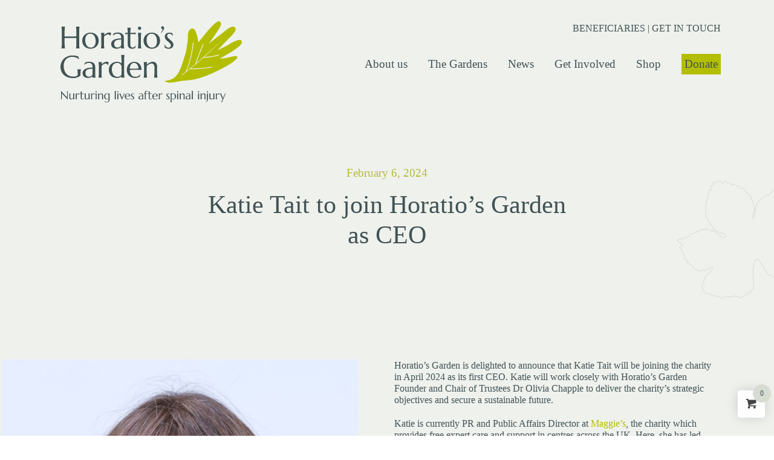

--- FILE ---
content_type: text/html; charset=UTF-8
request_url: https://www.horatiosgarden.org.uk/katie-tait-to-join-horatios-garden-as-ceo/
body_size: 12609
content:
<!doctype html><html lang="en-GB"><head><script data-no-optimize="1">var litespeed_docref=sessionStorage.getItem("litespeed_docref");litespeed_docref&&(Object.defineProperty(document,"referrer",{get:function(){return litespeed_docref}}),sessionStorage.removeItem("litespeed_docref"));</script> <meta charset="UTF-8"><meta name="viewport" content="width=device-width, initial-scale=1"><link rel="preconnect" href="https://fonts.googleapis.com"><link rel="preconnect" href="https://fonts.gstatic.com" crossorigin><meta name='robots' content='index, follow, max-image-preview:large, max-snippet:-1, max-video-preview:-1' /><title>Katie Tait to join Horatio&#039;s Garden as CEO - Horatio&#039;s Garden</title><link rel="canonical" href="https://www.horatiosgarden.org.uk/katie-tait-to-join-horatios-garden-as-ceo/" /><meta property="og:locale" content="en_GB" /><meta property="og:type" content="article" /><meta property="og:title" content="Katie Tait to join Horatio&#039;s Garden as CEO - Horatio&#039;s Garden" /><meta property="og:description" content="Horatio’s Garden is delighted to announce that Katie Tait will be joining the charity in April 2024 as its first CEO." /><meta property="og:url" content="https://www.horatiosgarden.org.uk/katie-tait-to-join-horatios-garden-as-ceo/" /><meta property="og:site_name" content="Horatio&#039;s Garden" /><meta property="article:published_time" content="2024-02-06T13:32:49+00:00" /><meta name="author" content="Horatios Garden" /><meta name="twitter:card" content="summary_large_image" /><meta name="twitter:label1" content="Written by" /><meta name="twitter:data1" content="Horatios Garden" /><meta name="twitter:label2" content="Estimated reading time" /><meta name="twitter:data2" content="2 minutes" /> <script type="application/ld+json" class="yoast-schema-graph">{"@context":"https://schema.org","@graph":[{"@type":"Article","@id":"https://www.horatiosgarden.org.uk/katie-tait-to-join-horatios-garden-as-ceo/#article","isPartOf":{"@id":"https://www.horatiosgarden.org.uk/katie-tait-to-join-horatios-garden-as-ceo/"},"author":{"name":"Horatios Garden","@id":"https://www.horatiosgarden.org.uk/#/schema/person/002dfcf70432bf1497705f3d4ec672b7"},"headline":"Katie Tait to join Horatio&#8217;s Garden as CEO","datePublished":"2024-02-06T13:32:49+00:00","mainEntityOfPage":{"@id":"https://www.horatiosgarden.org.uk/katie-tait-to-join-horatios-garden-as-ceo/"},"wordCount":287,"articleSection":["Latest news"],"inLanguage":"en-GB"},{"@type":"WebPage","@id":"https://www.horatiosgarden.org.uk/katie-tait-to-join-horatios-garden-as-ceo/","url":"https://www.horatiosgarden.org.uk/katie-tait-to-join-horatios-garden-as-ceo/","name":"Katie Tait to join Horatio's Garden as CEO - Horatio&#039;s Garden","isPartOf":{"@id":"https://www.horatiosgarden.org.uk/#website"},"datePublished":"2024-02-06T13:32:49+00:00","author":{"@id":"https://www.horatiosgarden.org.uk/#/schema/person/002dfcf70432bf1497705f3d4ec672b7"},"breadcrumb":{"@id":"https://www.horatiosgarden.org.uk/katie-tait-to-join-horatios-garden-as-ceo/#breadcrumb"},"inLanguage":"en-GB","potentialAction":[{"@type":"ReadAction","target":["https://www.horatiosgarden.org.uk/katie-tait-to-join-horatios-garden-as-ceo/"]}]},{"@type":"BreadcrumbList","@id":"https://www.horatiosgarden.org.uk/katie-tait-to-join-horatios-garden-as-ceo/#breadcrumb","itemListElement":[{"@type":"ListItem","position":1,"name":"Home","item":"https://www.horatiosgarden.org.uk/"},{"@type":"ListItem","position":2,"name":"Katie Tait to join Horatio&#8217;s Garden as CEO"}]},{"@type":"WebSite","@id":"https://www.horatiosgarden.org.uk/#website","url":"https://www.horatiosgarden.org.uk/","name":"Horatio&#039;s Garden","description":"Building Beautiful Gardens","potentialAction":[{"@type":"SearchAction","target":{"@type":"EntryPoint","urlTemplate":"https://www.horatiosgarden.org.uk/?s={search_term_string}"},"query-input":{"@type":"PropertyValueSpecification","valueRequired":true,"valueName":"search_term_string"}}],"inLanguage":"en-GB"},{"@type":"Person","@id":"https://www.horatiosgarden.org.uk/#/schema/person/002dfcf70432bf1497705f3d4ec672b7","name":"Horatios Garden","image":{"@type":"ImageObject","inLanguage":"en-GB","@id":"https://www.horatiosgarden.org.uk/#/schema/person/image/","url":"https://secure.gravatar.com/avatar/279b6ef7028db68338c545f0b7438ba070af9ab2cc8c807639fe487b6ca41e56?s=96&d=mm&r=g","contentUrl":"https://secure.gravatar.com/avatar/279b6ef7028db68338c545f0b7438ba070af9ab2cc8c807639fe487b6ca41e56?s=96&d=mm&r=g","caption":"Horatios Garden"}}]}</script> <link rel='dns-prefetch' href='//cdnjs.cloudflare.com' /><link rel='dns-prefetch' href='//cdn.jsdelivr.net' /><link data-optimized="2" rel="stylesheet" href="https://www.horatiosgarden.org.uk/wp-content/litespeed/css/4655ba7afaeab1b3d012149da1e48cb5.css?ver=94171" /> <script type="litespeed/javascript" data-src="https://www.horatiosgarden.org.uk/wp-includes/js/jquery/jquery.min.js" id="jquery-core-js"></script> <noscript><style>.woocommerce-product-gallery{ opacity: 1 !important; }</style></noscript><link rel="icon" href="https://www.horatiosgarden.org.uk/wp-content/uploads/2023/10/Leaf_vector-300x300-1-100x100.png" sizes="32x32" /><link rel="icon" href="https://www.horatiosgarden.org.uk/wp-content/uploads/2023/10/Leaf_vector-300x300-1.png" sizes="192x192" /><link rel="apple-touch-icon" href="https://www.horatiosgarden.org.uk/wp-content/uploads/2023/10/Leaf_vector-300x300-1.png" /><meta name="msapplication-TileImage" content="https://www.horatiosgarden.org.uk/wp-content/uploads/2023/10/Leaf_vector-300x300-1.png" /></head><body class="wp-singular post-template-default single single-post postid-27742 single-format-standard wp-theme-horatios_garden_2023 theme-horatios_garden_2023 woocommerce-no-js"><div id="page" class="site"><header class="top-0 start-0 end-0 invert"><div class="header-top-area"><div class="container"><div class="row justify-content-between"><div class="col-3 d-flex"><div class="logo align-self-center">
<a href="https://www.horatiosgarden.org.uk">
<img class="regular-logo d-none d-lg-block"
src="https://www.horatiosgarden.org.uk/wp-content/themes/horatios_garden_2023/images/2023/regular-logo-300.svg"
alt="logo">
<img class="regular-logo d-block d-lg-none " id="open-menu"
src="https://www.horatiosgarden.org.uk/wp-content/themes/horatios_garden_2023/images/2023/logo-small.svg"
alt="logo">
<img data-lazyloaded="1" src="[data-uri]" class=" white-reg-logo" style="display: none;max-width: 300px" data-src="https://www.horatiosgarden.org.uk/wp-content/themes/horatios_garden_2023/images/2023/logo.svg"
alt="logo">
<img data-lazyloaded="1" src="[data-uri]" class="white-reg-logo-mob" style="display: none;" data-src="https://www.horatiosgarden.org.uk/wp-content/themes/horatios_garden_2023/images/2023/pinned-logo-235-white.svg"
alt="logo">
<img data-lazyloaded="1" src="[data-uri]" class="pinned-logo" data-src="https://www.horatiosgarden.org.uk/wp-content/themes/horatios_garden_2023/images/2023/pinned-logo-235.svg"
alt="logo">
</a>
<a href=""></a></div></div><div class="col-9 text-end prd-100"><div class="d-flex align-items-center d-lg-none justify-content-end py-3">
<a class="button donate-button text-white px-2 py-1" href="https://www.horatiosgarden.org.uk/donate/">Donate</a><div id="menu-button" class="ps-3">
<svg class="open" style="display:block;" xmlns="http://www.w3.org/2000/svg" width="36" height="25"
viewBox="0 0 36 25">
<g id="Group_424" data-name="Group 424" transform="translate(-321 -39.5)">
<line id="Line_22" data-name="Line 22" x1="36" transform="translate(321 40)"
fill="none" stroke="#415354" stroke-width="1"/>
<line id="Line_23" data-name="Line 23" x1="36" transform="translate(321 64)"
fill="none" stroke="#415354" stroke-width="1"/>
<line id="Line_24" data-name="Line 24" x1="36" transform="translate(321 48)"
fill="none" stroke="#415354" stroke-width="1"/>
<line id="Line_25" data-name="Line 25" x1="36" transform="translate(321 56)"
fill="none" stroke="#415354" stroke-width="1"/>
</g>
</svg>
<svg class="close" style="display: none" xmlns="http://www.w3.org/2000/svg" width="26.163" height="26.164" viewBox="0 0 26.163 26.164">
<g id="Group_424" data-name="Group 424" transform="translate(-331.189 -38.191)">
<line id="Line_22" data-name="Line 22" x1="36" transform="translate(331.543 64) rotate(-45)" fill="none" stroke="#fff" stroke-width="1"/>
<line id="Line_23" data-name="Line 23" x1="36" transform="translate(331.543 38.545) rotate(45)" fill="none" stroke="#fff" stroke-width="1"/>
</g>
</svg></div></div><div class="top-links text-end d-none d-lg-block">
<a href="https://www.horatiosgarden.org.uk/beneficiaries/">Beneficiaries</a> | <a href="https://www.horatiosgarden.org.uk/contact/">Get in
touch</a></div><div class="text-end main-menu-holder"><div class="container p-lg-0"><div class="menu-main-menu-container"><ul id="primary-menu" class="menu"><li id="menu-item-24474" class="menu-item menu-item-type-custom menu-item-object-custom menu-item-has-children menu-item-24474"><a href="#">About us</a><ul class="sub-menu"><li id="menu-item-24469" class="menu-item menu-item-type-post_type menu-item-object-page menu-item-24469"><a href="https://www.horatiosgarden.org.uk/what-we-do/">What we do</a></li><li id="menu-item-24477" class="menu-item menu-item-type-post_type menu-item-object-page menu-item-24477"><a href="https://www.horatiosgarden.org.uk/our-history/">Our history</a></li><li id="menu-item-24480" class="menu-item menu-item-type-post_type menu-item-object-page menu-item-24480"><a href="https://www.horatiosgarden.org.uk/horatio/">Horatio</a></li><li id="menu-item-24483" class="menu-item menu-item-type-post_type menu-item-object-page menu-item-24483"><a href="https://www.horatiosgarden.org.uk/who-we-are/">Who we are</a></li><li id="menu-item-24486" class="menu-item menu-item-type-post_type menu-item-object-page menu-item-24486"><a href="https://www.horatiosgarden.org.uk/our-impact/">Our impact</a></li><li id="menu-item-24489" class="menu-item menu-item-type-post_type menu-item-object-page menu-item-24489"><a href="https://www.horatiosgarden.org.uk/how-we-are-funded/">How we are funded</a></li><li id="menu-item-24492" class="menu-item menu-item-type-post_type menu-item-object-page menu-item-24492"><a href="https://www.horatiosgarden.org.uk/stories/">Stories</a></li><li id="menu-item-24495" class="menu-item menu-item-type-post_type menu-item-object-page menu-item-24495"><a href="https://www.horatiosgarden.org.uk/our-values/">Our values</a></li></ul></li><li id="menu-item-24496" class="menu-item menu-item-type-custom menu-item-object-custom menu-item-has-children menu-item-24496"><a href="#">The Gardens</a><ul class="sub-menu"><li id="menu-item-24577" class="menu-item menu-item-type-post_type menu-item-object-page menu-item-24577"><a href="https://www.horatiosgarden.org.uk/the-gardens/horatios-garden-london-south-east/">Horatio’s Garden London &#038; South East</a></li><li id="menu-item-24579" class="menu-item menu-item-type-post_type menu-item-object-page menu-item-24579"><a href="https://www.horatiosgarden.org.uk/the-gardens/horatios-garden-midlands/">Horatio’s Garden Midlands</a></li><li id="menu-item-31389" class="menu-item menu-item-type-post_type menu-item-object-page menu-item-31389"><a href="https://www.horatiosgarden.org.uk/horatios-garden-north/">Horatio’s Garden North</a></li><li id="menu-item-24576" class="menu-item menu-item-type-post_type menu-item-object-page menu-item-24576"><a href="https://www.horatiosgarden.org.uk/the-gardens/horatios-garden-northern-ireland/">Horatio’s Garden Northern Ireland</a></li><li id="menu-item-24588" class="menu-item menu-item-type-post_type menu-item-object-page menu-item-24588"><a href="https://www.horatiosgarden.org.uk/the-gardens/horatios-garden-scotland/">Horatio’s Garden Scotland</a></li><li id="menu-item-24589" class="menu-item menu-item-type-post_type menu-item-object-page menu-item-24589"><a href="https://www.horatiosgarden.org.uk/the-gardens/horatios-garden-sheffield-east/">Horatio’s Garden Sheffield &#038; East</a></li><li id="menu-item-24580" class="menu-item menu-item-type-post_type menu-item-object-page menu-item-24580"><a href="https://www.horatiosgarden.org.uk/the-gardens/horatios-garden-south-west/">Horatio’s Garden South West</a></li><li id="menu-item-24590" class="menu-item menu-item-type-post_type menu-item-object-page menu-item-24590"><a href="https://www.horatiosgarden.org.uk/the-gardens/horatios-garden-stoke-mandeville/">Horatio’s Garden Stoke Mandeville</a></li><li id="menu-item-24578" class="menu-item menu-item-type-post_type menu-item-object-page menu-item-24578"><a href="https://www.horatiosgarden.org.uk/the-gardens/horatios-garden-wales/">Horatio’s Garden Wales</a></li><li id="menu-item-24499" class="menu-item menu-item-type-post_type menu-item-object-page menu-item-24499"><a href="https://www.horatiosgarden.org.uk/head-gardeners-tips/">Head Gardeners’ tips</a></li></ul></li><li id="menu-item-25127" class="menu-item menu-item-type-custom menu-item-object-custom menu-item-has-children menu-item-25127"><a href="#">News</a><ul class="sub-menu"><li id="menu-item-24625" class="menu-item menu-item-type-post_type menu-item-object-page menu-item-24625"><a href="https://www.horatiosgarden.org.uk/news/">All news</a></li><li id="menu-item-24550" class="menu-item menu-item-type-taxonomy menu-item-object-category menu-item-24550"><a href="https://www.horatiosgarden.org.uk/category/press/">In the press</a></li><li id="menu-item-25128" class="menu-item menu-item-type-taxonomy menu-item-object-category current-post-ancestor current-menu-parent current-post-parent menu-item-25128"><a href="https://www.horatiosgarden.org.uk/category/latest-news/">Latest news</a></li><li id="menu-item-31032" class="menu-item menu-item-type-post_type menu-item-object-page menu-item-31032"><a href="https://www.horatiosgarden.org.uk/country-living-partnership/">Country Living partnership</a></li></ul></li><li id="menu-item-24503" class="menu-item menu-item-type-custom menu-item-object-custom menu-item-has-children menu-item-24503"><a href="#">Get Involved</a><ul class="sub-menu"><li id="menu-item-31727" class="menu-item menu-item-type-post_type menu-item-object-page menu-item-31727"><a href="https://www.horatiosgarden.org.uk/ways-to-give/">Ways to give</a></li><li id="menu-item-24786" class="menu-item menu-item-type-post_type menu-item-object-page menu-item-24786"><a href="https://www.horatiosgarden.org.uk/events/">Events</a></li><li id="menu-item-28167" class="menu-item menu-item-type-post_type menu-item-object-page menu-item-28167"><a href="https://www.horatiosgarden.org.uk/ways-to-visit-our-gardens/">Ways to visit our gardens</a></li><li id="menu-item-25281" class="menu-item menu-item-type-post_type menu-item-object-page menu-item-25281"><a href="https://www.horatiosgarden.org.uk/fundraise-for-us/">Fundraise for us</a></li><li id="menu-item-24528" class="menu-item menu-item-type-post_type menu-item-object-page menu-item-24528"><a href="https://www.horatiosgarden.org.uk/volunteer/">Volunteer</a></li><li id="menu-item-24502" class="menu-item menu-item-type-post_type menu-item-object-page menu-item-24502"><a href="https://www.horatiosgarden.org.uk/corporate-partnerships/">Corporate partnerships</a></li></ul></li><li id="menu-item-24525" class="menu-item menu-item-type-post_type menu-item-object-page menu-item-24525"><a href="https://www.horatiosgarden.org.uk/shop/">Shop</a></li><li id="menu-item-24506" class="menu-item menu-item-type-post_type menu-item-object-page menu-item-24506"><a href="https://www.horatiosgarden.org.uk/donate/">Donate</a></li></ul></div><div class="top-links pt-4 text-start d-block d-lg-none bottom-0 start-0"><div><a href="https://www.horatiosgarden.org.uk/beneficiaries/">Beneficiaries</a></div><div><a href="https://www.horatiosgarden.org.uk/contact/">Get in
touch</a></div></div></div></div></div></div></div></div></header><div class="horatios-green light"><section class="vh-70 d-flex align-items-end justify-content-center pb-75"
style="background: url('/wp-content/themes/horatios_garden_2023/images/2023/shape3.png') right bottom no-repeat;background-size: 13vw"><div class="h-100 w-100"><div class="container"><div class="row justify-content-center"><div class="col-lg-7 text-center pt-5"><p class="green-color mb-3">February 6, 2024</p><h1 class="h2 mb-3">Katie Tait to join Horatio&#8217;s Garden as CEO</h1></div></div></div></div></section><section class="content"><div class="container"><div class="row justify-content-center"><div class="col-lg-6 pe-lg-5 mb-lg-0 mb-5"><div class="mb-3 mb-lg-4">
<a data-fancybox="gallery" href="https://www.horatiosgarden.org.uk/wp-content/uploads/2024/02/Katie-Tait--scaled.jpg">
<img data-lazyloaded="1" src="[data-uri]" width="639" height="1024" class="float-right float-none-img" data-src="https://www.horatiosgarden.org.uk/wp-content/uploads/2024/02/Katie-Tait--639x1024.jpg"
alt=""/><div class="clearfix"></div>
</a><p class="f-24 py-1"></p></div></div><div class="news-content col-lg-6"><p>Horatio’s Garden is delighted to announce that Katie Tait will be joining the charity in April 2024 as its first CEO. Katie will work closely with Horatio’s Garden Founder and Chair of Trustees Dr Olivia Chapple to deliver the charity’s strategic objectives and secure a sustainable future.</p><p>Katie is currently PR and Public Affairs Director at <strong><span style="color: #b4be00;"><a style="color: #b4be00;" href="https://www.maggies.org/">Maggie’s</a></span></strong>, the charity which provides free expert care and support in centres across the UK. Here, she has led teams across marketing, PR, fundraising and public affairs since joining in 2007. During this period, 16 new centres have opened, revenue income has trebled and Maggie&#8217;s has become an influencer through the worlds of media, landscape, health, architecture and psychology.</p><p>Previously, Katie spent 15 years at the BBC producing programmes on BBC Radio 4 and BBC 1 and as a journalist for broadsheets including The Telegraph and The Times. She is an advisor to <strong><span style="color: #b4be00;"><a style="color: #b4be00;" href="https://www.givingback.org.uk/">Project Giving Back</a></span></strong> and is a Trustee of <strong><span style="color: #b4be00;"><a style="color: #b4be00;" href="https://www.charliewaller.org/">The Charlie Waller Trust</a></span></strong>.</p><p>She said: <em>“</em><em>I have been following the work of Horatio’s Garden for a long time and been so impressed by the way it has built 7 extraordinary gardens in such a short space of time. The drive to deliver this essential resource for people with spinal injuries has been inspiring. I’m so delighted and excited to lead the next stage of its expansion, working alongside Olivia and becoming part of such a brilliant team.</em><em>”</em></p><p>Dr Olivia Chapple added: <em>“</em><em>We are thrilled to have appointed Katie as the first CEO. Katie’s expertise and experience will ensure the sustainable growth of Horatio’s Gardens to support more patients and families affected by spinal cord injury across the UK.</em><em>”</em></p><div class="mt-0 pt-5 mt-lg-3"><p class="mb-4">Share this:</p><div class="d-flex align-items-center gap-3">
<a target="_blank"
href="http://www.facebook.com/sharer/sharer.php?u=https%3A%2F%2Fwww.horatiosgarden.org.uk%2Fkatie-tait-to-join-horatios-garden-as-ceo%2F">
<svg xmlns="http://www.w3.org/2000/svg" width="17.316" height="32.368"
viewBox="0 0 17.316 32.368">
<path id="Path_20" data-name="Path 20"
d="M5.273,33.046h6.27V18.583h4.632l.928-5.846H11.543V8.319a2.819,2.819,0,0,1,3.066-2.566h2.707V.908L12.47.694c-4.632-.283-7.2,3.349-7.2,7.7v4.345H0v5.846H5.273Z"
transform="translate(0 -0.679)" fill="#415354" fill-rule="evenodd"/>
</svg></a>
<a href="http://twitter.com/share?url=https://www.horatiosgarden.org.uk/katie-tait-to-join-horatios-garden-as-ceo/&text=Katie Tait to join Horatio&#8217;s Garden as CEO"
target="_blank">
<svg xmlns="http://www.w3.org/2000/svg" width="34.371" height="27.916"
viewBox="0 0 34.371 27.916">
<path id="Path_24" data-name="Path 24"
d="M40.13,9.879c-1.366-7.2,7.3-11.488,12.4-6.291a18.228,18.228,0,0,0,4.284-1.914,7.887,7.887,0,0,1-3.189,4.012,13.659,13.659,0,0,0,3.921-1.094A7.65,7.65,0,0,1,54.17,7.966c1.185,16.5-16.591,26.528-31,18.323,0,0,7.11.366,10.118-3.1,0,0-4.374.362-6.563-4.925a4.406,4.406,0,0,0,3.283-.181s-5.106-.819-5.563-6.929a4.5,4.5,0,0,0,3.465.823S22.263,8.6,25.453,2.493c0,0,6.016,7.658,14.678,7.386"
transform="translate(-23.173 -1.293)" fill="#415354" fill-rule="evenodd"/>
</svg></a>
<a target="_blank"
href="https://www.linkedin.com/cws/share?mini=true&url=https://www.horatiosgarden.org.uk/katie-tait-to-join-horatios-garden-as-ceo/&text=Katie Tait to join Horatio&#8217;s Garden as CEO">
<svg xmlns="http://www.w3.org/2000/svg" width="31.504" height="31.66"
viewBox="0 0 31.504 31.66">
<path id="Path_22" data-name="Path 22"
d="M62.11,10.655h6.179V13.59a7.14,7.14,0,0,1,5.943-3.167h1.7a7.134,7.134,0,0,1,7.1,7.107V31.66H76.86V20.309a4.109,4.109,0,0,0-4.1-4.247,4.434,4.434,0,0,0-4.476,4.247V31.66H62.11ZM55.238,0a3.784,3.784,0,0,1,0,7.567,3.724,3.724,0,0,1-3.707-3.784A3.724,3.724,0,0,1,55.238,0M52.147,10.655H58.4v21H52.147Z"
transform="translate(-51.531)" fill="#415354" fill-rule="evenodd"/>
</svg></a></div></div></div></div></div></section></div><section class="horatios-green light pt-0"><div class="container"><div class="row justify-content-center"><div class="col-lg-12"><div class="gal_main" id="gal_main"><div class="dyn-height"></div></div></div></div></div></section><section class="py-5 donate-footer max-h-400"
style="height:75vh;max-height:600px;background: url('/wp-content/uploads/2026/01/footer.jpg') left center no-repeat;background-size: cover!important;"><div class="container h-100 text-white"><div class="row h-100 align-items-center"><div class="col-lg-5 pt-4 text-center text-lg-start"><h3 class="karla">Your kindness means people with spinal injuries can reflect and adjust in our gardens, finding privacy, solace, joy and companionship. Please help to continue our critical work.</h3>
<a href="https://www.horatiosgarden.org.uk/donate/" class="horatios-button px-4 py-3 mt-5 big w-mob-100">Donate now</a></div></div></div></section><section id="kit-block" class="dark-green-background py-5 kit-block"><div class="container"><div class="row align-items-end"><div class="col-lg-4"><h3 class="green-color">Keep in touch</h3><p class="f-24 text-white pe-5 mt-3"> Sign-up to hear the latest news and activities from Horatio’s Garden</p></div><div class="col-lg-8"><form id="newsletter_form" class="js-cm-form" action="https://www.createsend.com/t/subscribeerror?description=" method="post" data-id="5B5E7037DA78A748374AD499497E309EAF3A87E02EE1CBB6C7F7ADCCF2385DCEDDAB8BB50E756BBBFC4077A6507BC2058E41902BC7F6E0F9320D0944BB776EE8"><div class="container"><div class="row"><div class="col-lg-4"><p><span class="wpcf7-form-control-wrap" data-name="your-name"><input id="fieldName" name="cm-name" type="text" class="required"  placeholder="Name:">
</span></p></div><div class="col-lg-5"><p><span class="wpcf7-form-control-wrap" data-name="your-email">
<input id="fieldEmail" name="cm-trbtul-trbtul" required="" type="email" class="js-cm-email-input required email"placeholder="Email address:" >
</span></p></div><div class="col-lg-3"><p><input type="submit" value="Submit" class="js-cm-submit-button submit_btn subscribe_btn"/></p></div></div></div></form></div></div><p class="small text-white opacity-50 mt-4">By completing this form, you confirm that you are aged 18 years
or over and that you are happy to receive emails from Horatio’s Garden in accordance
with our <a href="/wp-content/uploads/2023/05/HG-volunteer-privacy-policy.pdf">Privacy Policy</a>. We will never share your details with anyone else without
your express permission.</p></div></section><footer class="horatios-green"><div class="container"><div class="row"><div class="col-lg-3 mb-4 mb-lg-0"><h3>Quick Links</h3><div class="white-divider mt-3 mb-4"></div>
<a href="/what-we-do/">About us</a><br>
<a href="/news/">News</a><br>
<a href="/latest-press-releases/">Press Releases</a><br>
<a href="/volunteer/">Volunteer</a><br>
<a href="/shop/">Shop</a><br>
<a href="/donate/">Donate</a><br>
<a href="/privacy-policy/">Privacy policy</a><br>
<a href="/terms/">Terms</a><br>
<a href="/cookie-policy/">Cookie policy</a></div><div class="col-lg-4 mb-4 mb-lg-0"><h3>Get in Touch</h3><div class="white-divider mt-3 mb-4"></div>
<a href="mailto:&#105;&#110;&#102;&#111;&#64;&#104;o&#114;&#97;&#116;i&#111;&#115;garden.org&#46;&#117;k">in&#102;o&#64;&#104;o&#114;at&#105;os&#103;&#97;r&#100;&#101;&#110;.o&#114;&#103;&#46;&#117;&#107;</a><br>
<a href="tel:01722326834">01722 326 834</a><br><p class="mb-4">Horatio’s Garden, 2 Throope Down Office,<br> Blandford Road, Coombe Bissett,<br>
Salisbury, SP5 4LN</p><p class="mb-3">Follow us on social media:</p><div class="social d-flex align-items-center gap-3">
<a href="https://www.facebook.com/horatiosgarden" target="_blank">
<svg xmlns="http://www.w3.org/2000/svg" width="17.316" height="32.368"
viewBox="0 0 17.316 32.368">
<path id="_5" data-name="5"
d="M5.273,33.046h6.27V18.583h4.632l.928-5.846H11.543V8.319a2.819,2.819,0,0,1,3.066-2.566h2.707V.908L12.47.694c-4.632-.283-7.2,3.349-7.2,7.7v4.345H0v5.846H5.273Z"
transform="translate(0 -0.679)" fill="#415354" fill-rule="evenodd"/>
</svg>
</a>
<a href="https://instagram.com/horatiosgarden/" target="_blank">
<svg xmlns="http://www.w3.org/2000/svg" width="31.852" height="31.78"
viewBox="0 0 31.852 31.78">
<path id="_4" data-name="4"
d="M18.772,3.5H33.294a5.936,5.936,0,0,1,5.929,5.929V23.871A5.936,5.936,0,0,1,33.294,29.8H18.772a5.936,5.936,0,0,1-5.929-5.929V9.425A5.936,5.936,0,0,1,18.772,3.5m7.223,7.451h.076a5.741,5.741,0,0,1,0,11.481h-.076a5.741,5.741,0,0,1,0-11.481m0-2.964h.076a8.667,8.667,0,0,1,0,17.334h-.076a8.667,8.667,0,0,1,0-17.334m8.589-1.674h0a1.825,1.825,0,1,1,0,3.649,1.825,1.825,0,0,1,0-3.649M18.7.76H33.37a8.631,8.631,0,0,1,8.589,8.589v14.6A8.632,8.632,0,0,1,33.37,32.54H18.7a8.629,8.629,0,0,1-8.589-8.593V9.349A8.628,8.628,0,0,1,18.7.76"
transform="translate(-10.107 -0.76)" fill="#415354" fill-rule="evenodd"/>
</svg>
</a>
<a href="https://twitter.com/HoratiosGarden" target="_blank">
<svg xmlns="http://www.w3.org/2000/svg" width="34.371" height="27.916"
viewBox="0 0 34.371 27.916">
<path id="_1" data-name="1"
d="M40.13,9.879c-1.366-7.2,7.3-11.488,12.4-6.291a18.228,18.228,0,0,0,4.284-1.914,7.887,7.887,0,0,1-3.189,4.012,13.659,13.659,0,0,0,3.921-1.094A7.65,7.65,0,0,1,54.17,7.966c1.185,16.5-16.591,26.528-31,18.323,0,0,7.11.366,10.118-3.1,0,0-4.374.362-6.563-4.925a4.406,4.406,0,0,0,3.283-.181s-5.106-.819-5.563-6.929a4.5,4.5,0,0,0,3.465.823S22.263,8.6,25.453,2.493c0,0,6.016,7.658,14.678,7.386"
transform="translate(-23.173 -1.293)" fill="#415354" fill-rule="evenodd"/>
</svg>
</a>
<a href="https://www.youtube.com/channel/UCD6sf7qF9GFBr2ee_uT5d7g" target="_blank">
<svg xmlns="http://www.w3.org/2000/svg" width="33.856" height="23.977"
viewBox="0 0 33.856 23.977">
<path id="_2" data-name="2"
d="M70.884,7.105c-.525-3.885-2.5-4.545-6.389-4.874-3.36-.261-7.179-.4-10.144-.4s-6.85.134-10.144.4c-3.885.33-5.929.989-6.454,4.874a63.982,63.982,0,0,0-.33,6.719,62.943,62.943,0,0,0,.33,6.719c.525,3.954,2.569,4.545,6.454,4.874,3.294.33,7.179.4,10.144.4s6.784-.065,10.144-.4c3.889-.33,5.864-.921,6.389-4.874a48.3,48.3,0,0,0,.4-6.719,49.034,49.034,0,0,0-.4-6.719M50.926,18.963V8.754l8.828,5.07Z"
transform="translate(-37.423 -1.836)" fill="#415354" fill-rule="evenodd"/>
</svg></a>
<a href="https://www.linkedin.com/company/horatiosgarden" target="_blank">
<svg xmlns="http://www.w3.org/2000/svg" width="31.504" height="31.66"
viewBox="0 0 31.504 31.66">
<path id="_3" data-name="3"
d="M62.11,10.655h6.179V13.59a7.14,7.14,0,0,1,5.943-3.167h1.7a7.134,7.134,0,0,1,7.1,7.107V31.66H76.86V20.309a4.109,4.109,0,0,0-4.1-4.247,4.434,4.434,0,0,0-4.476,4.247V31.66H62.11ZM55.238,0a3.784,3.784,0,0,1,0,7.567,3.724,3.724,0,0,1-3.707-3.784A3.724,3.724,0,0,1,55.238,0M52.147,10.655H58.4v21H52.147Z"
transform="translate(-51.531)" fill="#415354" fill-rule="evenodd"/>
</svg></a></div></div><div class="col-lg-1"></div><div class="col-lg-4 text-lg-end text-start mb-4 mb-lg-0 mt-5 mt-lg-0 pt-5 pt-lg-0"><div class="mb-5 pb-5 logo d-none d-lg-block">
<img data-lazyloaded="1" src="[data-uri]" data-src="https://www.horatiosgarden.org.uk/wp-content/themes/horatios_garden_2023/images/2023/footer-logo.svg"
alt="footer logo"></div><div class="d-flex gap-3 justify-content-lg-end align-items-center">
<a target="_blank" href="https://www.fundraisingregulator.org.uk/validate?registrant=HORATIO%27S+GARDEN" class="fr-digital-badge" style="height: auto; width: 150px; text-decoration: none;"><img data-lazyloaded="1" src="[data-uri]" data-src="https://www.fundraisingregulator.org.uk/fr-badge/f67c6caa-9249-441c-8018-717acc8ae2a9/en/colour" width="100%" alt="Fundraising Regulator badge with validation link" loading="lazy"></a>
<img data-lazyloaded="1" src="[data-uri]" width="109" height="108" data-src="/wp-content/uploads/2025/04/footer-partners-e1744036594600.png"
alt="hg partners"></div><div class="copyright mt-4"><p class="small">Registered Charity Number: 1151475/SC045386<br>
© 2025 Horatio’s Garden</p></div></div></div></div><div class="container pt-5 mt-2 mt-lg-5"><div class="text-lg-end"><p>Website design by <a target="_blank" style="font-weight: 400;text-decoration: underline"
href="https://wemeanthis.com/">We Mean This</a></p></div></div></footer><div class="menu-overlay"></div></div> <script type="speculationrules">{"prefetch":[{"source":"document","where":{"and":[{"href_matches":"/*"},{"not":{"href_matches":["/wp-*.php","/wp-admin/*","/wp-content/uploads/*","/wp-content/*","/wp-content/plugins/*","/wp-content/themes/horatios_garden_2023/*","/*\\?(.+)"]}},{"not":{"selector_matches":"a[rel~=\"nofollow\"]"}},{"not":{"selector_matches":".no-prefetch, .no-prefetch a"}}]},"eagerness":"conservative"}]}</script> <div id="woofc-area" class="woofc-area woofc-position-05 woofc-effect-05 woofc-slide-yes woofc-rounded-no woofc-style-01"><div class="woofc-inner woofc-cart-area" data-nonce="b5fd1f8df1"><div class="woofc-area-top"><span class="woofc-area-heading">Shopping cart<span class="woofc-area-count">0</span></span><div class="woofc-close hint--left" aria-label="Close"><i class="woofc-icon-icon10"></i></div></div><div class="woofc-area-mid woofc-items"><div class="woofc-no-item">There are no products in the cart!</div></div><div class="woofc-area-bot"><div class="woofc-continue"><span class="woofc-continue-url" data-url="">Continue shopping</span></div></div></div></div><div id="woofc-count" class="woofc-count woofc-count-0 woofc-count-bottom-right" data-count="0"><i class="woofc-icon-cart4"></i><span id="woofc-count-number" class="woofc-count-number">0</span></div><div class="woofc-overlay"></div> <script type="litespeed/javascript" data-src="https://www.horatiosgarden.org.uk/wp-content/plugins/woo-fly-cart/assets/perfect-scrollbar/js/perfect-scrollbar.jquery.min.js" id="perfect-scrollbar-js"></script> <script type="text/javascript" src="https://www.horatiosgarden.org.uk/wp-content/plugins/litespeed-cache/assets/js/instant_click.min.js" id="litespeed-cache-js" defer="defer" data-wp-strategy="defer"></script> <script data-no-optimize="1">window.lazyLoadOptions=Object.assign({},{threshold:300},window.lazyLoadOptions||{});!function(t,e){"object"==typeof exports&&"undefined"!=typeof module?module.exports=e():"function"==typeof define&&define.amd?define(e):(t="undefined"!=typeof globalThis?globalThis:t||self).LazyLoad=e()}(this,function(){"use strict";function e(){return(e=Object.assign||function(t){for(var e=1;e<arguments.length;e++){var n,a=arguments[e];for(n in a)Object.prototype.hasOwnProperty.call(a,n)&&(t[n]=a[n])}return t}).apply(this,arguments)}function o(t){return e({},at,t)}function l(t,e){return t.getAttribute(gt+e)}function c(t){return l(t,vt)}function s(t,e){return function(t,e,n){e=gt+e;null!==n?t.setAttribute(e,n):t.removeAttribute(e)}(t,vt,e)}function i(t){return s(t,null),0}function r(t){return null===c(t)}function u(t){return c(t)===_t}function d(t,e,n,a){t&&(void 0===a?void 0===n?t(e):t(e,n):t(e,n,a))}function f(t,e){et?t.classList.add(e):t.className+=(t.className?" ":"")+e}function _(t,e){et?t.classList.remove(e):t.className=t.className.replace(new RegExp("(^|\\s+)"+e+"(\\s+|$)")," ").replace(/^\s+/,"").replace(/\s+$/,"")}function g(t){return t.llTempImage}function v(t,e){!e||(e=e._observer)&&e.unobserve(t)}function b(t,e){t&&(t.loadingCount+=e)}function p(t,e){t&&(t.toLoadCount=e)}function n(t){for(var e,n=[],a=0;e=t.children[a];a+=1)"SOURCE"===e.tagName&&n.push(e);return n}function h(t,e){(t=t.parentNode)&&"PICTURE"===t.tagName&&n(t).forEach(e)}function a(t,e){n(t).forEach(e)}function m(t){return!!t[lt]}function E(t){return t[lt]}function I(t){return delete t[lt]}function y(e,t){var n;m(e)||(n={},t.forEach(function(t){n[t]=e.getAttribute(t)}),e[lt]=n)}function L(a,t){var o;m(a)&&(o=E(a),t.forEach(function(t){var e,n;e=a,(t=o[n=t])?e.setAttribute(n,t):e.removeAttribute(n)}))}function k(t,e,n){f(t,e.class_loading),s(t,st),n&&(b(n,1),d(e.callback_loading,t,n))}function A(t,e,n){n&&t.setAttribute(e,n)}function O(t,e){A(t,rt,l(t,e.data_sizes)),A(t,it,l(t,e.data_srcset)),A(t,ot,l(t,e.data_src))}function w(t,e,n){var a=l(t,e.data_bg_multi),o=l(t,e.data_bg_multi_hidpi);(a=nt&&o?o:a)&&(t.style.backgroundImage=a,n=n,f(t=t,(e=e).class_applied),s(t,dt),n&&(e.unobserve_completed&&v(t,e),d(e.callback_applied,t,n)))}function x(t,e){!e||0<e.loadingCount||0<e.toLoadCount||d(t.callback_finish,e)}function M(t,e,n){t.addEventListener(e,n),t.llEvLisnrs[e]=n}function N(t){return!!t.llEvLisnrs}function z(t){if(N(t)){var e,n,a=t.llEvLisnrs;for(e in a){var o=a[e];n=e,o=o,t.removeEventListener(n,o)}delete t.llEvLisnrs}}function C(t,e,n){var a;delete t.llTempImage,b(n,-1),(a=n)&&--a.toLoadCount,_(t,e.class_loading),e.unobserve_completed&&v(t,n)}function R(i,r,c){var l=g(i)||i;N(l)||function(t,e,n){N(t)||(t.llEvLisnrs={});var a="VIDEO"===t.tagName?"loadeddata":"load";M(t,a,e),M(t,"error",n)}(l,function(t){var e,n,a,o;n=r,a=c,o=u(e=i),C(e,n,a),f(e,n.class_loaded),s(e,ut),d(n.callback_loaded,e,a),o||x(n,a),z(l)},function(t){var e,n,a,o;n=r,a=c,o=u(e=i),C(e,n,a),f(e,n.class_error),s(e,ft),d(n.callback_error,e,a),o||x(n,a),z(l)})}function T(t,e,n){var a,o,i,r,c;t.llTempImage=document.createElement("IMG"),R(t,e,n),m(c=t)||(c[lt]={backgroundImage:c.style.backgroundImage}),i=n,r=l(a=t,(o=e).data_bg),c=l(a,o.data_bg_hidpi),(r=nt&&c?c:r)&&(a.style.backgroundImage='url("'.concat(r,'")'),g(a).setAttribute(ot,r),k(a,o,i)),w(t,e,n)}function G(t,e,n){var a;R(t,e,n),a=e,e=n,(t=Et[(n=t).tagName])&&(t(n,a),k(n,a,e))}function D(t,e,n){var a;a=t,(-1<It.indexOf(a.tagName)?G:T)(t,e,n)}function S(t,e,n){var a;t.setAttribute("loading","lazy"),R(t,e,n),a=e,(e=Et[(n=t).tagName])&&e(n,a),s(t,_t)}function V(t){t.removeAttribute(ot),t.removeAttribute(it),t.removeAttribute(rt)}function j(t){h(t,function(t){L(t,mt)}),L(t,mt)}function F(t){var e;(e=yt[t.tagName])?e(t):m(e=t)&&(t=E(e),e.style.backgroundImage=t.backgroundImage)}function P(t,e){var n;F(t),n=e,r(e=t)||u(e)||(_(e,n.class_entered),_(e,n.class_exited),_(e,n.class_applied),_(e,n.class_loading),_(e,n.class_loaded),_(e,n.class_error)),i(t),I(t)}function U(t,e,n,a){var o;n.cancel_on_exit&&(c(t)!==st||"IMG"===t.tagName&&(z(t),h(o=t,function(t){V(t)}),V(o),j(t),_(t,n.class_loading),b(a,-1),i(t),d(n.callback_cancel,t,e,a)))}function $(t,e,n,a){var o,i,r=(i=t,0<=bt.indexOf(c(i)));s(t,"entered"),f(t,n.class_entered),_(t,n.class_exited),o=t,i=a,n.unobserve_entered&&v(o,i),d(n.callback_enter,t,e,a),r||D(t,n,a)}function q(t){return t.use_native&&"loading"in HTMLImageElement.prototype}function H(t,o,i){t.forEach(function(t){return(a=t).isIntersecting||0<a.intersectionRatio?$(t.target,t,o,i):(e=t.target,n=t,a=o,t=i,void(r(e)||(f(e,a.class_exited),U(e,n,a,t),d(a.callback_exit,e,n,t))));var e,n,a})}function B(e,n){var t;tt&&!q(e)&&(n._observer=new IntersectionObserver(function(t){H(t,e,n)},{root:(t=e).container===document?null:t.container,rootMargin:t.thresholds||t.threshold+"px"}))}function J(t){return Array.prototype.slice.call(t)}function K(t){return t.container.querySelectorAll(t.elements_selector)}function Q(t){return c(t)===ft}function W(t,e){return e=t||K(e),J(e).filter(r)}function X(e,t){var n;(n=K(e),J(n).filter(Q)).forEach(function(t){_(t,e.class_error),i(t)}),t.update()}function t(t,e){var n,a,t=o(t);this._settings=t,this.loadingCount=0,B(t,this),n=t,a=this,Y&&window.addEventListener("online",function(){X(n,a)}),this.update(e)}var Y="undefined"!=typeof window,Z=Y&&!("onscroll"in window)||"undefined"!=typeof navigator&&/(gle|ing|ro)bot|crawl|spider/i.test(navigator.userAgent),tt=Y&&"IntersectionObserver"in window,et=Y&&"classList"in document.createElement("p"),nt=Y&&1<window.devicePixelRatio,at={elements_selector:".lazy",container:Z||Y?document:null,threshold:300,thresholds:null,data_src:"src",data_srcset:"srcset",data_sizes:"sizes",data_bg:"bg",data_bg_hidpi:"bg-hidpi",data_bg_multi:"bg-multi",data_bg_multi_hidpi:"bg-multi-hidpi",data_poster:"poster",class_applied:"applied",class_loading:"litespeed-loading",class_loaded:"litespeed-loaded",class_error:"error",class_entered:"entered",class_exited:"exited",unobserve_completed:!0,unobserve_entered:!1,cancel_on_exit:!0,callback_enter:null,callback_exit:null,callback_applied:null,callback_loading:null,callback_loaded:null,callback_error:null,callback_finish:null,callback_cancel:null,use_native:!1},ot="src",it="srcset",rt="sizes",ct="poster",lt="llOriginalAttrs",st="loading",ut="loaded",dt="applied",ft="error",_t="native",gt="data-",vt="ll-status",bt=[st,ut,dt,ft],pt=[ot],ht=[ot,ct],mt=[ot,it,rt],Et={IMG:function(t,e){h(t,function(t){y(t,mt),O(t,e)}),y(t,mt),O(t,e)},IFRAME:function(t,e){y(t,pt),A(t,ot,l(t,e.data_src))},VIDEO:function(t,e){a(t,function(t){y(t,pt),A(t,ot,l(t,e.data_src))}),y(t,ht),A(t,ct,l(t,e.data_poster)),A(t,ot,l(t,e.data_src)),t.load()}},It=["IMG","IFRAME","VIDEO"],yt={IMG:j,IFRAME:function(t){L(t,pt)},VIDEO:function(t){a(t,function(t){L(t,pt)}),L(t,ht),t.load()}},Lt=["IMG","IFRAME","VIDEO"];return t.prototype={update:function(t){var e,n,a,o=this._settings,i=W(t,o);{if(p(this,i.length),!Z&&tt)return q(o)?(e=o,n=this,i.forEach(function(t){-1!==Lt.indexOf(t.tagName)&&S(t,e,n)}),void p(n,0)):(t=this._observer,o=i,t.disconnect(),a=t,void o.forEach(function(t){a.observe(t)}));this.loadAll(i)}},destroy:function(){this._observer&&this._observer.disconnect(),K(this._settings).forEach(function(t){I(t)}),delete this._observer,delete this._settings,delete this.loadingCount,delete this.toLoadCount},loadAll:function(t){var e=this,n=this._settings;W(t,n).forEach(function(t){v(t,e),D(t,n,e)})},restoreAll:function(){var e=this._settings;K(e).forEach(function(t){P(t,e)})}},t.load=function(t,e){e=o(e);D(t,e)},t.resetStatus=function(t){i(t)},t}),function(t,e){"use strict";function n(){e.body.classList.add("litespeed_lazyloaded")}function a(){console.log("[LiteSpeed] Start Lazy Load"),o=new LazyLoad(Object.assign({},t.lazyLoadOptions||{},{elements_selector:"[data-lazyloaded]",callback_finish:n})),i=function(){o.update()},t.MutationObserver&&new MutationObserver(i).observe(e.documentElement,{childList:!0,subtree:!0,attributes:!0})}var o,i;t.addEventListener?t.addEventListener("load",a,!1):t.attachEvent("onload",a)}(window,document);</script><script data-no-optimize="1">window.litespeed_ui_events=window.litespeed_ui_events||["mouseover","click","keydown","wheel","touchmove","touchstart"];var urlCreator=window.URL||window.webkitURL;function litespeed_load_delayed_js_force(){console.log("[LiteSpeed] Start Load JS Delayed"),litespeed_ui_events.forEach(e=>{window.removeEventListener(e,litespeed_load_delayed_js_force,{passive:!0})}),document.querySelectorAll("iframe[data-litespeed-src]").forEach(e=>{e.setAttribute("src",e.getAttribute("data-litespeed-src"))}),"loading"==document.readyState?window.addEventListener("DOMContentLoaded",litespeed_load_delayed_js):litespeed_load_delayed_js()}litespeed_ui_events.forEach(e=>{window.addEventListener(e,litespeed_load_delayed_js_force,{passive:!0})});async function litespeed_load_delayed_js(){let t=[];for(var d in document.querySelectorAll('script[type="litespeed/javascript"]').forEach(e=>{t.push(e)}),t)await new Promise(e=>litespeed_load_one(t[d],e));document.dispatchEvent(new Event("DOMContentLiteSpeedLoaded")),window.dispatchEvent(new Event("DOMContentLiteSpeedLoaded"))}function litespeed_load_one(t,e){console.log("[LiteSpeed] Load ",t);var d=document.createElement("script");d.addEventListener("load",e),d.addEventListener("error",e),t.getAttributeNames().forEach(e=>{"type"!=e&&d.setAttribute("data-src"==e?"src":e,t.getAttribute(e))});let a=!(d.type="text/javascript");!d.src&&t.textContent&&(d.src=litespeed_inline2src(t.textContent),a=!0),t.after(d),t.remove(),a&&e()}function litespeed_inline2src(t){try{var d=urlCreator.createObjectURL(new Blob([t.replace(/^(?:<!--)?(.*?)(?:-->)?$/gm,"$1")],{type:"text/javascript"}))}catch(e){d="data:text/javascript;base64,"+btoa(t.replace(/^(?:<!--)?(.*?)(?:-->)?$/gm,"$1"))}return d}</script><script data-no-optimize="1">var litespeed_vary=document.cookie.replace(/(?:(?:^|.*;\s*)_lscache_vary\s*\=\s*([^;]*).*$)|^.*$/,"");litespeed_vary||fetch("/wp-content/plugins/litespeed-cache/guest.vary.php",{method:"POST",cache:"no-cache",redirect:"follow"}).then(e=>e.json()).then(e=>{console.log(e),e.hasOwnProperty("reload")&&"yes"==e.reload&&(sessionStorage.setItem("litespeed_docref",document.referrer),window.location.reload(!0))});</script><script data-optimized="1" type="litespeed/javascript" data-src="https://www.horatiosgarden.org.uk/wp-content/litespeed/js/ba866b632b5e571dbb1960b2f6e63214.js?ver=94171"></script></body></html>
<!-- Page optimized by LiteSpeed Cache @2026-01-17 06:37:08 -->

<!-- Page cached by LiteSpeed Cache 7.7 on 2026-01-17 06:37:08 -->
<!-- Guest Mode -->
<!-- QUIC.cloud UCSS in queue -->

--- FILE ---
content_type: image/svg+xml
request_url: https://www.horatiosgarden.org.uk/wp-content/themes/horatios_garden_2023/images/2023/logo-small.svg
body_size: 10370
content:
<svg xmlns="http://www.w3.org/2000/svg" xmlns:xlink="http://www.w3.org/1999/xlink" width="156" height="69.517" viewBox="0 0 156 69.517"><defs><clipPath id="a"><rect width="156" height="69.517" fill="none"/></clipPath></defs><g clip-path="url(#a)"><path d="M6.241,36.931a6.907,6.907,0,0,1-.15-.676q-.071-.4-.117-1T5.9,33.831q-.032-.825-.033-1.931V28.039Q6.5,28.013,7.359,28t1.807-.007l1.944.013q.995.007,1.911.02t1.7.02q.78.007,1.3.019V31.9q0,1.105-.033,1.931t-.078,1.423q-.046.6-.117,1a6.907,6.907,0,0,1-.15.676v.052h3.12v-.052a6.76,6.76,0,0,1-.15-.676q-.072-.4-.123-1t-.078-1.423q-.026-.825-.026-1.931V23.437q0-1.1.026-1.931t.078-1.43q.052-.6.123-1.008a6.761,6.761,0,0,1,.15-.676v-.052H15.64v.052a6.908,6.908,0,0,1,.15.676q.071.4.117,1.008t.078,1.43q.032.826.033,1.931v3.211q-.572.026-1.359.052t-1.69.046q-.9.019-1.872.033t-1.9.019q-.936.007-1.794,0t-1.534-.033V23.437q0-1.1.033-1.931t.078-1.43q.045-.6.117-1.008a6.908,6.908,0,0,1,.15-.676v-.052H3.121v.052a6.916,6.916,0,0,1,.149.676q.071.4.123,1.008t.078,1.43q.026.826.026,1.931V31.9q0,1.105-.026,1.931t-.078,1.423q-.052.6-.123,1a6.915,6.915,0,0,1-.149.676v.052h3.12Z" transform="translate(-2.328 -13.681)" fill="#415354"/><path d="M87.218,42.453A6.393,6.393,0,0,0,85.7,40.269a6.77,6.77,0,0,0-2.256-1.384,7.763,7.763,0,0,0-2.763-.488,7.451,7.451,0,0,0-2.8.52,6.9,6.9,0,0,0-2.256,1.443,6.729,6.729,0,0,0-2.048,4.9,7.125,7.125,0,0,0,.559,2.88,6.479,6.479,0,0,0,1.521,2.178A6.7,6.7,0,0,0,77.916,51.7a7.783,7.783,0,0,0,2.743.481,7.651,7.651,0,0,0,3.035-.565A6.7,6.7,0,0,0,85.924,50.1,6.4,6.4,0,0,0,87.3,47.913a7.572,7.572,0,0,0-.085-5.46m-2.36,5.681a5.04,5.04,0,0,1-.871,1.677,3.766,3.766,0,0,1-1.333,1.053,3.935,3.935,0,0,1-1.7.364,4.158,4.158,0,0,1-2.073-.5A4.336,4.336,0,0,1,77.4,49.337a6.649,6.649,0,0,1-.9-2.1,10.641,10.641,0,0,1-.305-2.613,7.35,7.35,0,0,1,.312-2.23,4.83,4.83,0,0,1,.877-1.657A3.843,3.843,0,0,1,78.709,39.7a3.954,3.954,0,0,1,1.69-.357,4.116,4.116,0,0,1,3.581,1.866,6.492,6.492,0,0,1,.891,2.08,10.792,10.792,0,0,1,.3,2.607,7.413,7.413,0,0,1-.312,2.236" transform="translate(-54.889 -28.64)" fill="#415354"/><path d="M139.839,51.814a5.881,5.881,0,0,1-.143-.676q-.066-.4-.117-1t-.078-1.423q-.026-.825-.026-1.931v-4.29q0-.442.026-.819.429-.364.884-.7a8.925,8.925,0,0,1,.91-.585,5.027,5.027,0,0,1,.9-.4,2.742,2.742,0,0,1,.845-.143,1.818,1.818,0,0,1,1.17.345,1.721,1.721,0,0,1,.585.917l.221.052.637-2.483-.325-.136a3.124,3.124,0,0,0-.845-.221,5.068,5.068,0,0,0-.611-.033,3.688,3.688,0,0,0-1.137.182,6.385,6.385,0,0,0-1.112.481,8.968,8.968,0,0,0-1.066.689q-.52.39-1,.793a10.58,10.58,0,0,1,.111-1.1,4.455,4.455,0,0,1,.175-.728v-.052h-3v.052q.078.273.149.676t.117,1q.046.6.078,1.424t.033,1.93v3.146q0,1.105-.033,1.931t-.078,1.423q-.046.6-.117,1t-.149.676v.052h3Z" transform="translate(-102.066 -28.564)" fill="#415354"/><path d="M172.762,51.041a5.212,5.212,0,0,0,3.5,1.06,6.06,6.06,0,0,0,1.268-.124,5.8,5.8,0,0,0,1.053-.325,5.135,5.135,0,0,0,.845-.449,6.678,6.678,0,0,0,.644-.481q-.026.364-.058.624a2.717,2.717,0,0,1-.1.468v.052h2.873v-.052a6.845,6.845,0,0,1-.149-.676q-.072-.4-.117-1t-.078-1.423q-.033-.825-.033-1.931V42.545a4.744,4.744,0,0,0-.286-1.657,3.5,3.5,0,0,0-.9-1.352,4.344,4.344,0,0,0-1.586-.91,7.249,7.249,0,0,0-2.334-.331q-.494,0-.942.033a8.241,8.241,0,0,0-.877.111,7.937,7.937,0,0,0-.845.2,6.515,6.515,0,0,0-.845.318L172.9,40.79l.13.078a10.756,10.756,0,0,1,1.164-.793,6.887,6.887,0,0,1,1.027-.494,5.24,5.24,0,0,1,.942-.26,5.471,5.471,0,0,1,.923-.078,3.681,3.681,0,0,1,1.242.2,2.533,2.533,0,0,1,.968.611,2.769,2.769,0,0,1,.624,1.034,4.447,4.447,0,0,1,.221,1.482v.663q-.78.013-1.716.084a16.4,16.4,0,0,0-1.9.26,12.026,12.026,0,0,0-1.859.52,6.155,6.155,0,0,0-1.6.865,4.147,4.147,0,0,0-1.124,1.287,3.586,3.586,0,0,0-.423,1.781,3.748,3.748,0,0,0,1.235,3.01M174.6,46.01a3.271,3.271,0,0,1,1.339-1.111,6.226,6.226,0,0,1,1.931-.514,22.58,22.58,0,0,1,2.275-.136v3.907q0,.6-.026,1.1a2.87,2.87,0,0,1-.416.617,3.3,3.3,0,0,1-.67.585,3.867,3.867,0,0,1-.91.442,3.5,3.5,0,0,1-1.137.176,2.786,2.786,0,0,1-2.119-.806,3.267,3.267,0,0,1-.767-2.34,3.305,3.305,0,0,1,.5-1.918" transform="translate(-127.942 -28.564)" fill="#415354"/><path d="M221.2,36.028a3.95,3.95,0,0,0,.969,2.945,3.723,3.723,0,0,0,2.71.942,6.3,6.3,0,0,0,1.014-.071,6,6,0,0,0,.748-.169,3.826,3.826,0,0,0,.546-.208q.228-.11.384-.188l.845-2.093-.13-.065a7.432,7.432,0,0,1-.617.67,5.532,5.532,0,0,1-.689.565,3.379,3.379,0,0,1-.741.39,2.2,2.2,0,0,1-.774.143,2.613,2.613,0,0,1-.734-.1,1.447,1.447,0,0,1-.637-.39,2.105,2.105,0,0,1-.455-.786,4.03,4.03,0,0,1-.176-1.307V27.356l1.664.026q.806.013,1.43.039.728.026,1.391.039l.234-1.326q-.143.026-.592.059t-1.092.065q-.644.032-1.43.052t-1.606.033q.013-.936.046-1.645t.078-1.229q.045-.52.111-.884a5,5,0,0,1,.143-.611v-.052h-3v.052q.065.247.13.611t.111.891q.045.526.078,1.235t.045,1.632q-.663,0-1.222-.013t-.962-.039v1.144l2.184-.078Z" transform="translate(-163.365 -16.352)" fill="#415354"/><path d="M262.588,20.727a1.342,1.342,0,0,0,.436.3,1.392,1.392,0,0,0,1.956-1.294,1.335,1.335,0,0,0-.111-.539,1.407,1.407,0,0,0-.741-.741,1.436,1.436,0,0,0-1.105,0,1.35,1.35,0,0,0-.436.3,1.473,1.473,0,0,0-.292.442,1.335,1.335,0,0,0-.111.539,1.368,1.368,0,0,0,.111.553,1.469,1.469,0,0,0,.292.442" transform="translate(-195.564 -13.681)" fill="#415354"/><path d="M264.78,52.577a5.878,5.878,0,0,1-.143-.676q-.066-.4-.117-1t-.078-1.423q-.026-.825-.026-1.931V44.4q0-1.1.026-1.93t.078-1.424q.052-.6.117-1a5.866,5.866,0,0,1,.143-.676v-.052h-3v.052q.078.273.149.676t.117,1q.046.6.078,1.424t.033,1.93v3.146q0,1.105-.033,1.931t-.078,1.423q-.046.6-.117,1t-.149.676v.052h3Z" transform="translate(-195.26 -29.327)" fill="#415354"/><path d="M293.311,40.269a6.768,6.768,0,0,0-2.256-1.384,7.764,7.764,0,0,0-2.763-.488,7.452,7.452,0,0,0-2.8.52,6.892,6.892,0,0,0-2.256,1.443,6.729,6.729,0,0,0-2.048,4.9,7.124,7.124,0,0,0,.559,2.88,6.483,6.483,0,0,0,1.521,2.178,6.7,6.7,0,0,0,2.249,1.378,7.783,7.783,0,0,0,2.743.481,7.65,7.65,0,0,0,3.035-.565,6.7,6.7,0,0,0,2.229-1.514,6.4,6.4,0,0,0,1.378-2.184,7.572,7.572,0,0,0-.085-5.46,6.389,6.389,0,0,0-1.514-2.184m-.845,7.865a5.04,5.04,0,0,1-.871,1.677,3.766,3.766,0,0,1-1.332,1.053,3.935,3.935,0,0,1-1.7.364,4.158,4.158,0,0,1-2.073-.5A4.336,4.336,0,0,1,285,49.337a6.648,6.648,0,0,1-.9-2.1,10.641,10.641,0,0,1-.305-2.613,7.349,7.349,0,0,1,.312-2.23,4.83,4.83,0,0,1,.877-1.657,3.84,3.84,0,0,1,1.332-1.034,3.955,3.955,0,0,1,1.69-.357,4.116,4.116,0,0,1,3.582,1.866,6.5,6.5,0,0,1,.89,2.08,10.792,10.792,0,0,1,.3,2.607,7.421,7.421,0,0,1-.312,2.236" transform="translate(-209.744 -28.64)" fill="#415354"/><path d="M341.632,17.113a1.258,1.258,0,0,0-.91.351,1.232,1.232,0,0,0,.013,1.761,1.452,1.452,0,0,0,.9.384A3.726,3.726,0,0,1,341.164,21a8.191,8.191,0,0,1-.975,1.378l.351.3q.429-.468.845-1.007a11.865,11.865,0,0,0,.748-1.086,6.95,6.95,0,0,0,.539-1.079,2.737,2.737,0,0,0,.208-.988,1.438,1.438,0,0,0-.364-1,1.148,1.148,0,0,0-.884-.4" transform="translate(-253.747 -12.765)" fill="#415354"/><path d="M353.76,51.91a6.466,6.466,0,0,0,.988.292,5.468,5.468,0,0,0,1.164.117,4.86,4.86,0,0,0,1.814-.305,3.615,3.615,0,0,0,1.248-.8,3.143,3.143,0,0,0,.721-1.125,3.69,3.69,0,0,0,.234-1.294,3.079,3.079,0,0,0-.4-1.528,6.572,6.572,0,0,0-.995-1.332,15.047,15.047,0,0,0-1.294-1.2q-.7-.572-1.293-1.137a7.159,7.159,0,0,1-.995-1.144,2.116,2.116,0,0,1-.4-1.216,1.877,1.877,0,0,1,.156-.793,1.629,1.629,0,0,1,.423-.565,1.825,1.825,0,0,1,.624-.345,2.435,2.435,0,0,1,.76-.117,2.647,2.647,0,0,1,1.033.189,2.674,2.674,0,0,1,1.287,1.1,2.926,2.926,0,0,1,.292.637l.182-.026-.13-2.158a6.329,6.329,0,0,0-1.1-.436,6.073,6.073,0,0,0-1.8-.227,4.445,4.445,0,0,0-1.508.247,3.563,3.563,0,0,0-1.19.7,3.134,3.134,0,0,0-.78,1.079,3.374,3.374,0,0,0-.279,1.384,3.451,3.451,0,0,0,.383,1.645,5.847,5.847,0,0,0,.969,1.326,13.059,13.059,0,0,0,1.254,1.138q.669.533,1.255,1.066a6.014,6.014,0,0,1,.969,1.111,2.248,2.248,0,0,1,.383,1.267,1.824,1.824,0,0,1-.566,1.391,2.135,2.135,0,0,1-1.527.533,2.811,2.811,0,0,1-1.957-.761,3.108,3.108,0,0,1-.644-.865,4.46,4.46,0,0,1-.39-1.118h-.208l-.13,2.47q.273.195.631.409a5.4,5.4,0,0,0,.806.39" transform="translate(-262.798 -28.717)" fill="#415354"/><path d="M14.456,127.292a6.033,6.033,0,0,1,.156.65q.065.351.117.838t.078,1.151q.026.663.026,1.573v.507a.7.7,0,0,1-.254.462,2.412,2.412,0,0,1-.748.468,6.029,6.029,0,0,1-1.209.358,8.319,8.319,0,0,1-1.625.143,8.522,8.522,0,0,1-3.595-.708,7.125,7.125,0,0,1-2.567-1.957,8.48,8.48,0,0,1-1.547-2.951,12.593,12.593,0,0,1-.52-3.692,8.915,8.915,0,0,1,.546-3.224,6.721,6.721,0,0,1,1.528-2.392,6.565,6.565,0,0,1,2.346-1.489,8.473,8.473,0,0,1,3-.513,8.62,8.62,0,0,1,1.671.163,9.765,9.765,0,0,1,1.579.448,9.31,9.31,0,0,1,1.417.676,7.24,7.24,0,0,1,1.17.845l.1-.052-.884-2.4q-.533-.2-1.125-.351t-1.229-.267q-.637-.111-1.287-.169t-1.274-.059a11.561,11.561,0,0,0-3,.37A10.474,10.474,0,0,0,4.8,116.749a9.667,9.667,0,0,0-2.048,1.567A9.332,9.332,0,0,0,1.248,120.3a9.619,9.619,0,0,0-.929,2.275A9.393,9.393,0,0,0,0,125a9.972,9.972,0,0,0,.767,3.972,8.768,8.768,0,0,0,2.165,3.062,9.775,9.775,0,0,0,3.348,1.97,12.777,12.777,0,0,0,4.316.7,12.255,12.255,0,0,0,1.97-.149,10.387,10.387,0,0,0,1.71-.423,9.731,9.731,0,0,0,1.475-.643,10.073,10.073,0,0,0,1.268-.813.465.465,0,0,0,.149-.26,1.47,1.47,0,0,0,.033-.3v-.533q0-.9.026-1.579t.078-1.19q.051-.507.123-.877t.15-.643v-.052h-3.12Z" transform="translate(0 -86.036)" fill="#415354"/><path d="M85.573,148.37q-.046-.6-.078-1.423t-.033-1.931v-4.238a4.745,4.745,0,0,0-.286-1.658,3.491,3.491,0,0,0-.9-1.352,4.337,4.337,0,0,0-1.586-.91,7.241,7.241,0,0,0-2.334-.332q-.494,0-.942.033a8.244,8.244,0,0,0-.877.111,7.943,7.943,0,0,0-.845.2,6.533,6.533,0,0,0-.845.318l-.884,1.833.13.078a10.731,10.731,0,0,1,1.164-.793,6.889,6.889,0,0,1,1.027-.494,5.24,5.24,0,0,1,.942-.26,5.47,5.47,0,0,1,.923-.078,3.681,3.681,0,0,1,1.242.2,2.529,2.529,0,0,1,.968.611,2.768,2.768,0,0,1,.624,1.034A4.448,4.448,0,0,1,83.2,140.8v.663q-.78.013-1.716.084a16.453,16.453,0,0,0-1.9.26,12,12,0,0,0-1.859.52,6.147,6.147,0,0,0-1.6.864A4.15,4.15,0,0,0,75,144.483a3.586,3.586,0,0,0-.423,1.781,3.749,3.749,0,0,0,1.235,3.01,5.213,5.213,0,0,0,3.5,1.06,6.056,6.056,0,0,0,1.267-.124,5.8,5.8,0,0,0,1.053-.325,5.154,5.154,0,0,0,.845-.448,6.717,6.717,0,0,0,.644-.481q-.026.364-.058.624a2.716,2.716,0,0,1-.1.468v.052h2.873v-.052a6.839,6.839,0,0,1-.149-.676q-.072-.4-.117-1M83.2,145.016v1.372q0,.6-.026,1.1a2.858,2.858,0,0,1-.416.617,3.292,3.292,0,0,1-.67.585,3.868,3.868,0,0,1-.91.442,3.5,3.5,0,0,1-1.138.176,2.785,2.785,0,0,1-2.119-.806,3.267,3.267,0,0,1-.767-2.34,3.038,3.038,0,0,1,1.84-3.029,6.221,6.221,0,0,1,1.931-.514,22.511,22.511,0,0,1,2.275-.137Z" transform="translate(-55.63 -101.836)" fill="#415354"/><path d="M136.622,136.65a3.25,3.25,0,0,0-.468-.091,5.067,5.067,0,0,0-.611-.033,3.7,3.7,0,0,0-1.138.182,6.412,6.412,0,0,0-1.111.481,8.935,8.935,0,0,0-1.066.689q-.52.39-1,.793a10.744,10.744,0,0,1,.11-1.105,4.5,4.5,0,0,1,.176-.728v-.052h-3v.052a6.921,6.921,0,0,1,.15.676q.071.4.117,1t.078,1.423q.032.826.032,1.931v3.146q0,1.1-.032,1.931t-.078,1.423q-.046.6-.117,1a6.9,6.9,0,0,1-.15.676v.052h3v-.052a5.928,5.928,0,0,1-.143-.676q-.065-.4-.117-1t-.078-1.423q-.026-.826-.026-1.931v-4.29q0-.442.026-.819.429-.364.884-.7a8.922,8.922,0,0,1,.91-.585,5.02,5.02,0,0,1,.9-.4,2.745,2.745,0,0,1,.845-.143,1.818,1.818,0,0,1,1.17.345,1.72,1.72,0,0,1,.585.916l.221.052.637-2.483-.325-.136a3.14,3.14,0,0,0-.377-.13" transform="translate(-95.856 -101.836)" fill="#415354"/><path d="M174.117,113.505a6.024,6.024,0,0,1,.143.676q.065.4.117,1t.078,1.424q.026.826.026,1.93v2.132a4.71,4.71,0,0,0-.819-.559,5.985,5.985,0,0,0-.962-.416,7.034,7.034,0,0,0-1.04-.26,6.316,6.316,0,0,0-1.066-.091,7.464,7.464,0,0,0-2.821.52,6.7,6.7,0,0,0-2.223,1.443,6.538,6.538,0,0,0-1.456,2.178,7.04,7.04,0,0,0-.52,2.723,8.142,8.142,0,0,0,.481,2.88,6.075,6.075,0,0,0,1.372,2.177,6,6,0,0,0,2.151,1.378,7.831,7.831,0,0,0,2.808.481,7.284,7.284,0,0,0,2.327-.338,7.9,7.9,0,0,0,1.664-.754q-.039.3-.065.5a1.452,1.452,0,0,1-.065.305v.052h2.873v-.052a6.836,6.836,0,0,1-.15-.676q-.072-.4-.117-1t-.078-1.423q-.033-.825-.033-1.931v-9.269q0-1.1.033-1.93t.078-1.424q.045-.6.117-1a6.821,6.821,0,0,1,.15-.676v-.052h-3Zm.364,14.3q0,.858-.013,1.573t-.039,1.274a3.9,3.9,0,0,1-.559.526,4.5,4.5,0,0,1-.78.487,5.152,5.152,0,0,1-.975.364,4.392,4.392,0,0,1-1.144.143,4.171,4.171,0,0,1-2.067-.5,4.379,4.379,0,0,1-1.5-1.391,6.676,6.676,0,0,1-.917-2.1,10.428,10.428,0,0,1-.312-2.613,6.709,6.709,0,0,1,.345-2.229,4.815,4.815,0,0,1,.955-1.658,4.061,4.061,0,0,1,1.469-1.033,4.82,4.82,0,0,1,1.872-.357,3.821,3.821,0,0,1,2.178.65,4.081,4.081,0,0,1,1.488,2.015Z" transform="translate(-122.01 -84.625)" fill="#415354"/><path d="M231.051,143.493q1.586,0,3.055.013t2.938.039a8.909,8.909,0,0,0-.527-2.945,6.326,6.326,0,0,0-1.326-2.171,5.612,5.612,0,0,0-1.982-1.339,6.582,6.582,0,0,0-2.483-.462,6.093,6.093,0,0,0-2.515.52,6.307,6.307,0,0,0-2.035,1.443,6.719,6.719,0,0,0-1.365,2.178,7.363,7.363,0,0,0-.494,2.723,7.622,7.622,0,0,0,.539,2.957,6.194,6.194,0,0,0,1.475,2.171,6.3,6.3,0,0,0,2.2,1.333,7.906,7.906,0,0,0,2.7.455,9.39,9.39,0,0,0,2.34-.254,8.06,8.06,0,0,0,1.677-.617l.962-2.314-.156-.078a4.723,4.723,0,0,1-1.7,1.651,4.991,4.991,0,0,1-1.216.487,5.59,5.59,0,0,1-1.423.176,4.454,4.454,0,0,1-1.957-.416,4.1,4.1,0,0,1-1.469-1.189,5.861,5.861,0,0,1-.949-1.866,10.044,10.044,0,0,1-.423-2.444q.858-.026,1.931-.039t2.2-.013m-4.134-1.04a8.031,8.031,0,0,1,.338-2.06,5.076,5.076,0,0,1,.754-1.528,3.271,3.271,0,0,1,1.1-.955,2.928,2.928,0,0,1,1.384-.332,3.408,3.408,0,0,1,1.521.338,3.534,3.534,0,0,1,1.2.962,5.192,5.192,0,0,1,.832,1.521,8.53,8.53,0,0,1,.442,2.028q-1.066.039-2.373.046t-2.607.007h-1.352q-.65,0-1.235-.026" transform="translate(-167.318 -101.912)" fill="#415354"/><path d="M293.114,148.37q-.052-.6-.078-1.424t-.026-1.93V140.6a5.611,5.611,0,0,0-.2-1.488,3.665,3.665,0,0,0-.65-1.307,3.309,3.309,0,0,0-1.157-.923,3.854,3.854,0,0,0-1.723-.351,4.539,4.539,0,0,0-1.352.214,8.238,8.238,0,0,0-1.352.559,10.56,10.56,0,0,0-1.281.786q-.618.442-1.151.884.065-.806.123-1.307a4.467,4.467,0,0,1,.162-.826v-.052h-3v.052q.078.273.149.676t.117,1q.045.6.078,1.423t.032,1.931v3.146q0,1.1-.032,1.93t-.078,1.424q-.046.6-.117,1t-.149.676v.052h3v-.052a5.991,5.991,0,0,1-.143-.676q-.065-.4-.117-1t-.078-1.424q-.026-.825-.026-1.93V141.87l.026-1.7a10.819,10.819,0,0,1,1.027-.832,10.029,10.029,0,0,1,1.092-.683,7.026,7.026,0,0,1,1.066-.468,2.964,2.964,0,0,1,.936-.175,2.306,2.306,0,0,1,1.846.806,3.83,3.83,0,0,1,.689,2.522v3.679q0,1.1-.032,1.93t-.078,1.424q-.046.6-.117,1t-.149.676v.052h3v-.052a5.978,5.978,0,0,1-.143-.676q-.065-.4-.117-1" transform="translate(-209.917 -101.836)" fill="#415354"/><path d="M418.335,16.8c-1.484-3.2-12.42,4.007-12.42,4.007l-8.488,4.172,11.344-11.7s6.279-5.416,3.968-7.8c-2.717-2.811-8.439,2.765-8.439,2.765L390.176,19.127s5.45-7.293,8.889-12.808c1.615-2.593,2.386-4.86.312-6.178-3.141-2-18.138,18.048-18.138,18.048S379.65,6.956,376.664,6.373s-4.506,2.949-4.44,5.561a70.9,70.9,0,0,1-3.1,18.946c-4.172,12.757-6.1,19.263-16.692,20.1-1.425.111,1.409.972,1.409.972s.392,1.61,11.691-.678c5.2-1.053,10.787.163,23.815-5.161s26.389-13.139,25.328-15.642c-.654-1.553-4.992-.015-8.943.849a28.446,28.446,0,0,1-6.085.591s7.877-4.2,11.892-6.979c5.1-3.523,7.921-5.7,6.8-8.125m-25.42,22.09.114.6a104.707,104.707,0,0,1-19.372,1.522c-.923.731-1.787,1.412-2.563,2.021-.1.3-.163.466-.168.479l-.3-.111c-1.935,1.515-3.207,2.494-3.207,2.494l-1.023.224s1.585-1.17,4.046-3.068A89.2,89.2,0,0,0,376.381,18.3l.611.05c-.932,11.54-4.618,20.808-5.677,24.024.672-.521,1.4-1.087,2.159-1.689l.008-.29.351.007c1.408-1.113,2.943-2.344,4.534-3.648.473-1.382,2.936-8.455,6.723-17.323l.563.241c-3.232,7.568-5.5,13.822-6.378,16.335,1.92-1.586,3.9-3.266,5.831-4.967l.243-.215v-.092h.105c8.685-7.682,17.374-16.154,17.374-16.154s-10.093,10.272-16.691,16.136a49.935,49.935,0,0,0,12.605-2.149l.185.583a50.277,50.277,0,0,1-13.506,2.2c-1.874,1.638-4.121,3.508-6.386,5.352-.108.313-.167.488-.171.5l-.314-.1c-1.412,1.146-2.817,2.272-4.133,3.317a103.281,103.281,0,0,0,18.5-1.52" transform="translate(-262.58 0)" fill="#b3be00"/><path d="M1.814,235.643l4.983,5.3v-3.405q0-.411-.01-.718t-.029-.532c-.013-.15-.028-.275-.046-.375s-.036-.184-.056-.252v-.019h.861v.019a2.221,2.221,0,0,0-.053.252c-.016.1-.031.225-.044.375s-.022.327-.029.532-.01.444-.01.718v5.137H7.213l-4.983-5.3v3.309q0,.411.01.719c.007.2.016.381.029.53s.027.273.043.372a2.216,2.216,0,0,0,.053.252v.019H1.5v-.019q.029-.1.056-.252c.018-.1.033-.224.046-.372s.023-.325.029-.53.01-.444.01-.719v-3.149q0-.411-.01-.718t-.029-.532c-.013-.15-.028-.275-.046-.375s-.036-.184-.056-.252v-.019Z" transform="translate(-1.123 -175.766)" fill="#415354"/><path d="M30.5,246.708a1.433,1.433,0,0,0,.254.938.85.85,0,0,0,.684.3,1.1,1.1,0,0,0,.348-.066,2.721,2.721,0,0,0,.4-.174,3.819,3.819,0,0,0,.411-.254,3.454,3.454,0,0,0,.38-.31c.006-.093.01-.193.01-.3v-1.507q0-.411-.012-.718t-.029-.53q-.017-.223-.043-.373t-.056-.251v-.019h1.118v.019a2.28,2.28,0,0,0-.053.251q-.024.15-.043.373t-.029.53q-.01.308-.01.718v1.171q0,.411.01.718t.029.53q.019.223.043.373a2.275,2.275,0,0,0,.053.252v.019H32.848v-.019q.029-.121.06-.31a4.4,4.4,0,0,0,.046-.493q-.2.169-.428.334a4.02,4.02,0,0,1-.479.3,3.025,3.025,0,0,1-.5.21,1.662,1.662,0,0,1-.5.08,1.434,1.434,0,0,1-.641-.131,1.235,1.235,0,0,1-.431-.344,1.369,1.369,0,0,1-.242-.484,2.083,2.083,0,0,1-.075-.556v-1.645q0-.411-.01-.718t-.029-.53q-.019-.223-.043-.373a2.28,2.28,0,0,0-.053-.251v-.019h1.118v.019a2.28,2.28,0,0,0-.053.251q-.024.15-.043.373t-.029.53q-.01.308-.01.718Z" transform="translate(-22.019 -181.588)" fill="#415354"/><path d="M51.346,245.056q0-.411-.012-.718t-.029-.53q-.017-.223-.043-.373t-.056-.251v-.019h1.117v.019a1.7,1.7,0,0,0-.065.271,4.055,4.055,0,0,0-.041.411q.179-.149.373-.3a3.277,3.277,0,0,1,.4-.256,2.377,2.377,0,0,1,.413-.179,1.379,1.379,0,0,1,.423-.068,1.8,1.8,0,0,1,.227.012,1.2,1.2,0,0,1,.174.034,1.269,1.269,0,0,1,.14.049l.121.051-.237.924-.082-.019a.64.64,0,0,0-.218-.341.677.677,0,0,0-.435-.128,1.018,1.018,0,0,0-.315.053,1.888,1.888,0,0,0-.334.147,3.336,3.336,0,0,0-.339.218q-.169.124-.329.259-.01.141-.01.3v1.6q0,.411.01.719c.006.2.016.381.029.53s.027.273.043.372a2.218,2.218,0,0,0,.053.252v.019H51.206V248.1q.029-.1.056-.252t.043-.372c.011-.148.021-.325.029-.53s.012-.444.012-.719Z" transform="translate(-38.195 -181.305)" fill="#415354"/><path d="M67.809,243.288a.811.811,0,0,0,.288-.053,1.253,1.253,0,0,0,.276-.145,2.069,2.069,0,0,0,.256-.21,2.788,2.788,0,0,0,.23-.249l.049.024-.314.779-.143.07a1.387,1.387,0,0,1-.2.077,2.179,2.179,0,0,1-.278.063,2.317,2.317,0,0,1-.377.027,1.386,1.386,0,0,1-1.009-.351,1.471,1.471,0,0,1-.36-1.1V239l-.813.029V238.6c.1.006.219.011.358.014s.29.005.455.005q0-.343-.017-.607t-.029-.459c-.011-.131-.025-.241-.041-.331s-.032-.166-.048-.227v-.019H67.2v.019a1.839,1.839,0,0,0-.053.227c-.016.09-.03.2-.041.329s-.021.281-.029.457-.014.38-.017.612q.3,0,.6-.012t.532-.019c.16-.008.3-.016.407-.024s.184-.015.22-.022l-.087.493q-.247,0-.518-.014-.232-.01-.532-.015l-.619-.01v3.328a1.51,1.51,0,0,0,.065.486.785.785,0,0,0,.169.292.537.537,0,0,0,.237.145.976.976,0,0,0,.273.039" transform="translate(-48.789 -176.76)" fill="#415354"/><path d="M82.515,246.708a1.433,1.433,0,0,0,.254.938.85.85,0,0,0,.684.3,1.1,1.1,0,0,0,.348-.066,2.721,2.721,0,0,0,.4-.174,3.819,3.819,0,0,0,.411-.254,3.453,3.453,0,0,0,.38-.31c.006-.093.01-.193.01-.3v-1.507q0-.411-.012-.718t-.029-.53q-.017-.223-.043-.373t-.056-.251v-.019h1.118v.019a2.278,2.278,0,0,0-.053.251q-.024.15-.043.373t-.029.53q-.01.308-.01.718v1.171q0,.411.01.718t.029.53q.019.223.043.373a2.272,2.272,0,0,0,.053.252v.019H84.861v-.019q.029-.121.06-.31a4.4,4.4,0,0,0,.046-.493q-.2.169-.428.334a4.02,4.02,0,0,1-.479.3,3.025,3.025,0,0,1-.5.21,1.662,1.662,0,0,1-.5.08,1.434,1.434,0,0,1-.641-.131,1.235,1.235,0,0,1-.431-.344,1.369,1.369,0,0,1-.242-.484,2.083,2.083,0,0,1-.075-.556v-1.645q0-.411-.01-.718t-.029-.53q-.019-.223-.043-.373a2.278,2.278,0,0,0-.053-.251v-.019h1.118v.019a2.28,2.28,0,0,0-.053.251q-.024.15-.043.373t-.029.53q-.01.308-.01.718Z" transform="translate(-60.816 -181.588)" fill="#415354"/><path d="M103.359,245.056q0-.411-.012-.718t-.029-.53q-.017-.223-.043-.373t-.056-.251v-.019h1.117v.019a1.7,1.7,0,0,0-.065.271,4.056,4.056,0,0,0-.041.411q.179-.149.373-.3a3.277,3.277,0,0,1,.4-.256,2.377,2.377,0,0,1,.413-.179,1.379,1.379,0,0,1,.423-.068,1.8,1.8,0,0,1,.227.012,1.2,1.2,0,0,1,.174.034,1.268,1.268,0,0,1,.14.049l.121.051-.237.924-.082-.019a.64.64,0,0,0-.218-.341.677.677,0,0,0-.435-.128,1.018,1.018,0,0,0-.315.053,1.888,1.888,0,0,0-.334.147,3.337,3.337,0,0,0-.339.218q-.169.124-.329.259-.01.141-.01.3v1.6q0,.411.01.719c.006.2.016.381.029.53s.027.273.043.372a2.218,2.218,0,0,0,.053.252v.019h-1.117V248.1q.029-.1.056-.252t.043-.372c.011-.148.021-.325.029-.53s.012-.444.012-.719Z" transform="translate(-76.991 -181.305)" fill="#415354"/><path d="M118.577,239.518q0-.411-.012-.718t-.029-.53q-.017-.223-.043-.373t-.056-.251v-.019h1.117v.019a2.206,2.206,0,0,0-.053.251q-.024.15-.043.373t-.029.53q-.01.307-.01.718v1.171q0,.411.01.718t.029.53c.013.148.027.273.043.372a2.218,2.218,0,0,0,.053.252v.019h-1.117v-.019q.029-.1.056-.252c.018-.1.032-.224.043-.372s.021-.325.029-.53.012-.444.012-.718Zm-.1-3.357a.5.5,0,0,1,.041-.2.552.552,0,0,1,.109-.164.5.5,0,0,1,.162-.111.534.534,0,0,1,.411,0,.524.524,0,0,1,.164.111.531.531,0,0,1,.111.164.5.5,0,0,1,.041.2.512.512,0,0,1-.522.522.512.512,0,0,1-.206-.041.5.5,0,0,1-.162-.112.551.551,0,0,1-.109-.164.51.51,0,0,1-.041-.206" transform="translate(-88.342 -175.766)" fill="#415354"/><path d="M130.555,244.857a1.424,1.424,0,0,0-.256-.938.858.858,0,0,0-.687-.3,1.1,1.1,0,0,0-.348.065,2.635,2.635,0,0,0-.4.174,3.738,3.738,0,0,0-.406.254,4.013,4.013,0,0,0-.382.309l-.01.634v1.171q0,.411.01.718t.029.53q.019.223.043.373a2.273,2.273,0,0,0,.053.252v.019h-1.118V248.1q.029-.1.056-.252t.043-.373q.017-.222.029-.53t.012-.718v-1.171q0-.411-.012-.718t-.029-.53q-.017-.223-.043-.373t-.056-.251v-.019H128.2v.019a1.655,1.655,0,0,0-.06.307q-.022.186-.046.486.2-.164.428-.329a3.959,3.959,0,0,1,.476-.292,3.034,3.034,0,0,1,.5-.208,1.682,1.682,0,0,1,.5-.08,1.432,1.432,0,0,1,.641.131,1.234,1.234,0,0,1,.43.343,1.362,1.362,0,0,1,.242.486,2.082,2.082,0,0,1,.075.554v1.645q0,.411.01.718t.029.53c.013.148.027.273.043.373a2.22,2.22,0,0,0,.053.252v.019h-1.117V248.1q.029-.1.056-.252t.043-.373q.017-.222.029-.53t.012-.718Z" transform="translate(-94.794 -181.304)" fill="#415354"/><path d="M149.948,250.329a2.246,2.246,0,0,0,.663-.085,1.266,1.266,0,0,0,.447-.235,1,1,0,0,0,.271-.36,2,2,0,0,0,.141-.462,3.5,3.5,0,0,0,.053-.537q.007-.285.007-.59v-.16a2.7,2.7,0,0,1-.571.215,3.174,3.174,0,0,1-1.8-.089,2.236,2.236,0,0,1-.8-.513,2.26,2.26,0,0,1-.51-.81,3.028,3.028,0,0,1-.179-1.072,2.856,2.856,0,0,1,.177-1.016,2.423,2.423,0,0,1,.5-.813,2.314,2.314,0,0,1,.769-.539,2.445,2.445,0,0,1,.989-.2,2.112,2.112,0,0,1,.786.143,2.376,2.376,0,0,1,.314.15q.147.085.288.181l-.048-.358v-.019h1.069v.019q-.029.1-.056.251t-.043.373q-.017.222-.029.53t-.012.718v3.289a3.213,3.213,0,0,1-.118.868,1.942,1.942,0,0,1-.4.752,2,2,0,0,1-.747.527,2.958,2.958,0,0,1-1.156.2,2.683,2.683,0,0,1-.489-.046,4.74,4.74,0,0,1-.469-.111,3.47,3.47,0,0,1-.4-.143q-.179-.077-.286-.135l-.15-.928.078-.02a1.432,1.432,0,0,0,.317.443,2.038,2.038,0,0,0,.438.319,2.183,2.183,0,0,0,.491.193,1.9,1.9,0,0,0,.472.065m.474-2.477a1.646,1.646,0,0,0,.631-.116,1.93,1.93,0,0,0,.476-.271v-2.409c0-.181,0-.344,0-.491s0-.28,0-.4a1.588,1.588,0,0,0-.268-.317,1.709,1.709,0,0,0-.324-.232,1.67,1.67,0,0,0-.351-.145,1.283,1.283,0,0,0-.353-.051,1.568,1.568,0,0,0-.663.135,1.372,1.372,0,0,0-.5.389,1.777,1.777,0,0,0-.315.619,2.913,2.913,0,0,0-.109.83,3.876,3.876,0,0,0,.116.972,2.483,2.483,0,0,0,.341.781,1.627,1.627,0,0,0,.559.518,1.551,1.551,0,0,0,.769.186" transform="translate(-110.146 -181.305)" fill="#415354"/><path d="M183.429,236.373q0-.411-.012-.718t-.029-.53q-.017-.223-.043-.373a2.575,2.575,0,0,0-.056-.252v-.019h1.118v.019a2.249,2.249,0,0,0-.053.252c-.016.1-.031.224-.043.373s-.023.325-.029.53-.01.444-.01.718v3.449q0,.411.01.718t.029.53c.013.148.027.273.043.373a2.248,2.248,0,0,0,.053.252v.02h-1.118v-.02a2.573,2.573,0,0,0,.056-.252c.018-.1.032-.224.043-.373s.021-.325.029-.53.012-.444.012-.718Z" transform="translate(-136.715 -174.9)" fill="#415354"/><path d="M192.1,239.518q0-.411-.012-.718t-.029-.53q-.017-.223-.043-.373t-.056-.251v-.019h1.117v.019a2.2,2.2,0,0,0-.053.251q-.024.15-.043.373t-.029.53q-.01.307-.01.718v1.171q0,.411.01.718t.029.53c.013.148.027.273.043.372a2.211,2.211,0,0,0,.053.252v.019h-1.117v-.019q.029-.1.056-.252c.018-.1.032-.224.043-.372s.021-.325.029-.53.012-.444.012-.718Zm-.1-3.357a.5.5,0,0,1,.041-.2.552.552,0,0,1,.109-.164.5.5,0,0,1,.162-.111.534.534,0,0,1,.411,0,.524.524,0,0,1,.164.111.531.531,0,0,1,.111.164.5.5,0,0,1,.041.2.512.512,0,0,1-.522.522.512.512,0,0,1-.206-.041.5.5,0,0,1-.162-.112.551.551,0,0,1-.109-.164.51.51,0,0,1-.041-.206" transform="translate(-143.184 -175.766)" fill="#415354"/><path d="M199.786,243.448v.019a.291.291,0,0,0-.014.072.865.865,0,0,0,0,.087,1.432,1.432,0,0,0,.043.331,3.188,3.188,0,0,0,.155.452l1.156,2.752,1.171-2.714q.072-.179.155-.392a1.189,1.189,0,0,0,.082-.43.471.471,0,0,0-.01-.1.19.19,0,0,0-.019-.056v-.019h.871v.019a1.792,1.792,0,0,0-.22.327,5.791,5.791,0,0,0-.283.588l-1.785,4.088H200.8l-1.654-3.851q-.087-.212-.186-.409t-.189-.351q-.09-.155-.157-.259t-.092-.133v-.019Z" transform="translate(-148.076 -181.588)" fill="#415354"/><path d="M220.115,248.233a2.943,2.943,0,0,1-1.006-.169,2.338,2.338,0,0,1-.817-.5,2.305,2.305,0,0,1-.549-.808,2.835,2.835,0,0,1-.2-1.1,2.738,2.738,0,0,1,.184-1.013,2.5,2.5,0,0,1,.508-.81,2.348,2.348,0,0,1,.757-.537,2.265,2.265,0,0,1,.936-.193,2.449,2.449,0,0,1,.924.172,2.1,2.1,0,0,1,.738.5,2.356,2.356,0,0,1,.493.808,3.318,3.318,0,0,1,.2,1.1q-.547-.01-1.093-.015t-1.137,0q-.421,0-.82,0t-.718.015a3.742,3.742,0,0,0,.157.909,2.184,2.184,0,0,0,.353.694,1.523,1.523,0,0,0,.547.443,1.655,1.655,0,0,0,.728.155,2.086,2.086,0,0,0,.53-.065,1.856,1.856,0,0,0,.452-.181,1.758,1.758,0,0,0,.634-.614l.058.029-.358.861a3.015,3.015,0,0,1-.624.23,3.5,3.5,0,0,1-.871.094m-.643-2.951.97,0q.486,0,.883-.017a3.187,3.187,0,0,0-.165-.755,1.933,1.933,0,0,0-.309-.566,1.317,1.317,0,0,0-.445-.358,1.268,1.268,0,0,0-.566-.126,1.09,1.09,0,0,0-.515.123,1.222,1.222,0,0,0-.409.355,1.885,1.885,0,0,0-.281.568,2.971,2.971,0,0,0-.126.767q.218.01.459.01Z" transform="translate(-162.264 -181.333)" fill="#415354"/><path d="M240.956,244.193l-.068.01a1.091,1.091,0,0,0-.109-.237.991.991,0,0,0-.479-.409.98.98,0,0,0-.384-.07.9.9,0,0,0-.283.043.678.678,0,0,0-.232.128.606.606,0,0,0-.157.211.694.694,0,0,0-.058.295.787.787,0,0,0,.148.452,2.668,2.668,0,0,0,.37.426q.223.211.482.423a5.528,5.528,0,0,1,.481.445,2.437,2.437,0,0,1,.37.5,1.145,1.145,0,0,1,.148.568,1.369,1.369,0,0,1-.087.482,1.167,1.167,0,0,1-.268.418,1.346,1.346,0,0,1-.465.3,1.809,1.809,0,0,1-.675.114,2.047,2.047,0,0,1-.433-.043,2.4,2.4,0,0,1-.367-.109,1.975,1.975,0,0,1-.3-.145c-.089-.053-.167-.1-.235-.152l.048-.919h.077a1.669,1.669,0,0,0,.145.416,1.155,1.155,0,0,0,.239.322,1.061,1.061,0,0,0,.327.208,1.051,1.051,0,0,0,.4.075.794.794,0,0,0,.568-.2.679.679,0,0,0,.211-.518.836.836,0,0,0-.143-.472,2.232,2.232,0,0,0-.36-.414q-.218-.2-.467-.4a4.881,4.881,0,0,1-.467-.423,2.169,2.169,0,0,1-.36-.493,1.285,1.285,0,0,1-.143-.612,1.257,1.257,0,0,1,.1-.515,1.168,1.168,0,0,1,.29-.4,1.332,1.332,0,0,1,.443-.259,1.66,1.66,0,0,1,.561-.092,2.26,2.26,0,0,1,.67.085,2.368,2.368,0,0,1,.409.162Z" transform="translate(-177.788 -181.361)" fill="#415354"/><path d="M263.959,246.69a1.333,1.333,0,0,1,.157-.663,1.539,1.539,0,0,1,.418-.479,2.288,2.288,0,0,1,.595-.322,4.488,4.488,0,0,1,.692-.193,6.089,6.089,0,0,1,.706-.1q.348-.027.639-.031v-.247a1.661,1.661,0,0,0-.082-.552,1.037,1.037,0,0,0-.232-.385.946.946,0,0,0-.361-.227,1.372,1.372,0,0,0-.462-.075,2.033,2.033,0,0,0-.343.029,1.933,1.933,0,0,0-.351.1,2.542,2.542,0,0,0-.382.184,3.944,3.944,0,0,0-.433.3l-.049-.029.329-.682a2.428,2.428,0,0,1,.314-.118,2.935,2.935,0,0,1,.315-.075,3.016,3.016,0,0,1,.327-.041q.167-.012.351-.012a2.692,2.692,0,0,1,.868.123,1.613,1.613,0,0,1,.59.339,1.3,1.3,0,0,1,.336.5,1.766,1.766,0,0,1,.106.617v1.577q0,.411.012.718t.029.53q.017.223.044.373a2.541,2.541,0,0,0,.056.252v.019h-1.069V248.1a1,1,0,0,0,.036-.174c.008-.065.015-.142.022-.233a2.543,2.543,0,0,1-.239.179,1.91,1.91,0,0,1-.315.167,2.151,2.151,0,0,1-.392.121,2.272,2.272,0,0,1-.472.046,1.939,1.939,0,0,1-1.3-.394,1.4,1.4,0,0,1-.46-1.12m3.207-1.408a8.426,8.426,0,0,0-.847.051,2.311,2.311,0,0,0-.718.191,1.341,1.341,0,0,0-.4,2,1.036,1.036,0,0,0,.788.3,1.306,1.306,0,0,0,.423-.065,1.446,1.446,0,0,0,.338-.164,1.23,1.23,0,0,0,.249-.218,1.073,1.073,0,0,0,.155-.23q.01-.184.01-.409v-1.454Z" transform="translate(-196.887 -181.304)" fill="#415354"/><path d="M284.7,234.559a.866.866,0,0,0-.259.044.624.624,0,0,0-.254.16.89.89,0,0,0-.194.321,1.528,1.528,0,0,0-.077.53v.919q.257,0,.481-.015l.4-.019c.119-.007.219-.014.3-.022s.139-.016.174-.022l-.087.493c-.113,0-.236-.008-.368-.014q-.17-.01-.4-.015l-.5-.01v2.685q0,.411.012.719t.029.529c.011.148.026.273.043.373s.036.184.056.252v.019h-1.118v-.019a2.266,2.266,0,0,0,.053-.252c.016-.1.031-.224.043-.373s.023-.325.029-.529.01-.445.01-.719V236.91l-.813.029v-.426q.15.01.358.014t.455.005v-.813a1.855,1.855,0,0,1,.109-.66,1.365,1.365,0,0,1,.3-.484,1.269,1.269,0,0,1,.464-.3,1.686,1.686,0,0,1,.6-.1,2.147,2.147,0,0,1,.334.024,2.576,2.576,0,0,1,.278.058q.124.034.218.07c.063.024.115.046.157.065l.189.832-.058.029q-.078-.116-.169-.239a1.451,1.451,0,0,0-.208-.225,1.061,1.061,0,0,0-.259-.167.778.778,0,0,0-.327-.065" transform="translate(-210.542 -174.673)" fill="#415354"/><path d="M297.914,243.288a.811.811,0,0,0,.288-.053,1.252,1.252,0,0,0,.276-.145,2.089,2.089,0,0,0,.256-.21,2.786,2.786,0,0,0,.23-.249l.049.024-.315.779-.143.07a1.381,1.381,0,0,1-.2.077,2.165,2.165,0,0,1-.278.063,2.319,2.319,0,0,1-.377.027,1.386,1.386,0,0,1-1.009-.351,1.471,1.471,0,0,1-.36-1.1V239l-.813.029V238.6c.1.006.219.011.358.014s.29.005.455.005q0-.343-.017-.607t-.029-.459c-.011-.131-.025-.241-.041-.331s-.032-.166-.048-.227v-.019h1.117v.019a1.843,1.843,0,0,0-.053.227q-.024.135-.041.329t-.029.457q-.012.263-.017.612.3,0,.6-.012t.532-.019c.16-.008.3-.016.407-.024s.184-.015.22-.022l-.087.493q-.247,0-.518-.014-.232-.01-.532-.015l-.619-.01v3.328a1.5,1.5,0,0,0,.065.486.785.785,0,0,0,.169.292.536.536,0,0,0,.237.145.976.976,0,0,0,.273.039" transform="translate(-220.425 -176.76)" fill="#415354"/><path d="M313.255,248.233a2.943,2.943,0,0,1-1.006-.169,2.338,2.338,0,0,1-.817-.5,2.305,2.305,0,0,1-.549-.808,2.835,2.835,0,0,1-.2-1.1,2.738,2.738,0,0,1,.184-1.013,2.5,2.5,0,0,1,.508-.81,2.349,2.349,0,0,1,.757-.537,2.265,2.265,0,0,1,.936-.193,2.449,2.449,0,0,1,.924.172,2.1,2.1,0,0,1,.738.5,2.356,2.356,0,0,1,.493.808,3.319,3.319,0,0,1,.2,1.1q-.547-.01-1.093-.015t-1.137,0q-.421,0-.82,0t-.718.015a3.742,3.742,0,0,0,.157.909,2.184,2.184,0,0,0,.353.694,1.524,1.524,0,0,0,.547.443,1.655,1.655,0,0,0,.728.155,2.086,2.086,0,0,0,.53-.065,1.856,1.856,0,0,0,.452-.181,1.758,1.758,0,0,0,.634-.614l.058.029-.358.861a3.015,3.015,0,0,1-.624.23,3.5,3.5,0,0,1-.871.094m-.643-2.951.97,0q.486,0,.883-.017a3.187,3.187,0,0,0-.165-.755,1.933,1.933,0,0,0-.31-.566,1.317,1.317,0,0,0-.445-.358,1.267,1.267,0,0,0-.566-.126,1.09,1.09,0,0,0-.515.123,1.222,1.222,0,0,0-.409.355,1.884,1.884,0,0,0-.281.568,2.97,2.97,0,0,0-.126.767q.218.01.459.01Z" transform="translate(-231.737 -181.333)" fill="#415354"/><path d="M332.439,245.056q0-.411-.012-.718t-.029-.53q-.017-.223-.043-.373t-.056-.251v-.019h1.117v.019a1.7,1.7,0,0,0-.065.271,4.047,4.047,0,0,0-.041.411q.179-.149.373-.3a3.279,3.279,0,0,1,.4-.256,2.378,2.378,0,0,1,.413-.179,1.379,1.379,0,0,1,.423-.068,1.794,1.794,0,0,1,.227.012,1.2,1.2,0,0,1,.174.034,1.27,1.27,0,0,1,.14.049l.121.051-.237.924-.082-.019a.64.64,0,0,0-.218-.341.677.677,0,0,0-.435-.128,1.017,1.017,0,0,0-.315.053,1.888,1.888,0,0,0-.334.147,3.337,3.337,0,0,0-.339.218q-.169.124-.329.259c-.007.094-.01.2-.01.3v1.6q0,.411.01.719c.006.2.016.381.029.53s.027.273.043.372a2.224,2.224,0,0,0,.053.252v.019H332.3V248.1q.029-.1.056-.252t.043-.372c.011-.148.021-.325.029-.53s.012-.444.012-.719Z" transform="translate(-247.862 -181.305)" fill="#415354"/><path d="M360.792,244.193l-.068.01a1.092,1.092,0,0,0-.109-.237.991.991,0,0,0-.479-.409.98.98,0,0,0-.384-.07.9.9,0,0,0-.283.043.678.678,0,0,0-.232.128.607.607,0,0,0-.157.211.694.694,0,0,0-.058.295.787.787,0,0,0,.148.452,2.67,2.67,0,0,0,.37.426q.223.211.482.423a5.527,5.527,0,0,1,.481.445,2.436,2.436,0,0,1,.37.5,1.145,1.145,0,0,1,.148.568,1.37,1.37,0,0,1-.087.482,1.166,1.166,0,0,1-.268.418,1.345,1.345,0,0,1-.464.3,1.809,1.809,0,0,1-.675.114,2.047,2.047,0,0,1-.433-.043,2.4,2.4,0,0,1-.367-.109,1.977,1.977,0,0,1-.3-.145c-.089-.053-.167-.1-.234-.152l.048-.919h.077a1.669,1.669,0,0,0,.145.416,1.154,1.154,0,0,0,.239.322,1.062,1.062,0,0,0,.327.208,1.051,1.051,0,0,0,.4.075.794.794,0,0,0,.568-.2.679.679,0,0,0,.211-.518.837.837,0,0,0-.143-.472,2.234,2.234,0,0,0-.36-.414q-.218-.2-.467-.4a4.885,4.885,0,0,1-.467-.423,2.169,2.169,0,0,1-.36-.493,1.285,1.285,0,0,1-.143-.612,1.257,1.257,0,0,1,.1-.515,1.168,1.168,0,0,1,.29-.4,1.332,1.332,0,0,1,.443-.259,1.659,1.659,0,0,1,.561-.092,2.26,2.26,0,0,1,.67.085,2.369,2.369,0,0,1,.409.162Z" transform="translate(-267.174 -181.361)" fill="#415354"/><path d="M372.441,244.959q0-.411-.012-.719t-.029-.53q-.017-.222-.044-.372t-.056-.252v-.019h1.118v.019a1.442,1.442,0,0,0-.043.165q-.019.092-.034.208a3.367,3.367,0,0,1,.631-.278,2.446,2.446,0,0,1,.767-.114,2.564,2.564,0,0,1,.98.181,2.132,2.132,0,0,1,.759.52,2.358,2.358,0,0,1,.491.817,3.126,3.126,0,0,1,.174,1.074,2.717,2.717,0,0,1-.172.958,2.382,2.382,0,0,1-1.318,1.376,2.767,2.767,0,0,1-1.112.21,3.747,3.747,0,0,1-.687-.058,3.894,3.894,0,0,1-.571-.15v.706q0,.411.01.718t.029.53q.019.223.044.373a2.206,2.206,0,0,0,.053.252v.019H372.3v-.019c.019-.068.038-.152.056-.252s.032-.224.044-.373.021-.325.029-.53.012-.444.012-.718Zm2.128-1.529a1.437,1.437,0,0,0-.336.041,1.906,1.906,0,0,0-.339.116,1.685,1.685,0,0,0-.319.189,1.591,1.591,0,0,0-.273.259q-.01.184-.014.416t0,.508v2.535a1.543,1.543,0,0,0,.218.135,1.883,1.883,0,0,0,.273.114,2.075,2.075,0,0,0,.344.08,2.832,2.832,0,0,0,.423.029,1.66,1.66,0,0,0,.682-.135,1.381,1.381,0,0,0,.515-.392,1.821,1.821,0,0,0,.324-.624,2.815,2.815,0,0,0,.114-.832,5.09,5.09,0,0,0-.087-.97,2.459,2.459,0,0,0-.278-.774,1.344,1.344,0,0,0-1.241-.694" transform="translate(-277.699 -181.304)" fill="#415354"/><path d="M394.708,239.518q0-.411-.012-.718t-.029-.53q-.017-.223-.043-.373t-.056-.251v-.019h1.117v.019a2.2,2.2,0,0,0-.053.251q-.024.15-.043.373t-.029.53q-.01.307-.01.718v1.171q0,.411.01.718t.029.53c.013.148.027.273.043.372a2.211,2.211,0,0,0,.053.252v.019h-1.117v-.019q.029-.1.056-.252c.018-.1.032-.224.043-.372s.021-.325.029-.53.012-.444.012-.718Zm-.1-3.357a.5.5,0,0,1,.041-.2.552.552,0,0,1,.109-.164.5.5,0,0,1,.162-.111.534.534,0,0,1,.411,0,.524.524,0,0,1,.164.111.531.531,0,0,1,.111.164.5.5,0,0,1,.041.2.512.512,0,0,1-.522.522.512.512,0,0,1-.206-.041.5.5,0,0,1-.162-.112.551.551,0,0,1-.109-.164.509.509,0,0,1-.041-.206" transform="translate(-294.309 -175.766)" fill="#415354"/><path d="M406.686,244.857a1.424,1.424,0,0,0-.256-.938.858.858,0,0,0-.687-.3,1.1,1.1,0,0,0-.348.065,2.636,2.636,0,0,0-.4.174,3.737,3.737,0,0,0-.406.254,4.016,4.016,0,0,0-.382.309l-.01.634v1.171q0,.411.01.718t.029.53q.019.223.043.373a2.273,2.273,0,0,0,.053.252v.019h-1.117V248.1q.029-.1.056-.252t.043-.373q.017-.222.029-.53t.012-.718v-1.171q0-.411-.012-.718t-.029-.53q-.017-.223-.043-.373t-.056-.251v-.019h1.117v.019a1.658,1.658,0,0,0-.06.307q-.022.186-.046.486.2-.164.428-.329a3.961,3.961,0,0,1,.476-.292,3.035,3.035,0,0,1,.5-.208,1.682,1.682,0,0,1,.5-.08,1.432,1.432,0,0,1,.641.131,1.234,1.234,0,0,1,.43.343,1.363,1.363,0,0,1,.242.486,2.083,2.083,0,0,1,.075.554v1.645q0,.411.01.718t.029.53c.013.148.027.273.043.373a2.224,2.224,0,0,0,.053.252v.019h-1.117V248.1q.029-.1.056-.252t.043-.373q.017-.222.029-.53t.012-.718Z" transform="translate(-300.761 -181.304)" fill="#415354"/><path d="M423.557,246.69a1.333,1.333,0,0,1,.157-.663,1.539,1.539,0,0,1,.419-.479,2.287,2.287,0,0,1,.595-.322,4.489,4.489,0,0,1,.692-.193,6.089,6.089,0,0,1,.706-.1q.348-.027.639-.031v-.247a1.661,1.661,0,0,0-.082-.552,1.036,1.036,0,0,0-.232-.385.945.945,0,0,0-.361-.227,1.372,1.372,0,0,0-.462-.075,2.033,2.033,0,0,0-.343.029,1.93,1.93,0,0,0-.351.1,2.54,2.54,0,0,0-.382.184,3.941,3.941,0,0,0-.433.3L424.07,244l.329-.682a2.428,2.428,0,0,1,.314-.118,2.937,2.937,0,0,1,.315-.075,3.019,3.019,0,0,1,.327-.041q.167-.012.351-.012a2.693,2.693,0,0,1,.868.123,1.613,1.613,0,0,1,.59.339,1.3,1.3,0,0,1,.336.5,1.767,1.767,0,0,1,.106.617v1.577q0,.411.012.718t.029.53q.017.223.044.373a2.549,2.549,0,0,0,.056.252v.019h-1.069V248.1a1,1,0,0,0,.036-.174c.008-.065.015-.142.022-.233a2.547,2.547,0,0,1-.239.179,1.912,1.912,0,0,1-.315.167,2.151,2.151,0,0,1-.392.121,2.272,2.272,0,0,1-.472.046,1.939,1.939,0,0,1-1.3-.394,1.4,1.4,0,0,1-.46-1.12m3.207-1.408a8.426,8.426,0,0,0-.847.051,2.311,2.311,0,0,0-.718.191,1.341,1.341,0,0,0-.4,2,1.035,1.035,0,0,0,.788.3,1.306,1.306,0,0,0,.423-.065,1.446,1.446,0,0,0,.338-.164,1.229,1.229,0,0,0,.249-.218,1.073,1.073,0,0,0,.155-.23q.01-.184.01-.409v-1.454Z" transform="translate(-315.932 -181.304)" fill="#415354"/><path d="M444.211,236.373q0-.411-.012-.718t-.029-.53q-.017-.223-.043-.373a2.561,2.561,0,0,0-.056-.252v-.019h1.118v.019a2.242,2.242,0,0,0-.053.252c-.016.1-.031.224-.043.373s-.023.325-.029.53-.01.444-.01.718v3.449q0,.411.01.718t.029.53c.013.148.027.273.043.373a2.241,2.241,0,0,0,.053.252v.02h-1.118v-.02a2.559,2.559,0,0,0,.056-.252c.018-.1.032-.224.043-.373s.021-.325.029-.53.012-.444.012-.718Z" transform="translate(-331.233 -174.9)" fill="#415354"/><path d="M465.3,239.518q0-.411-.012-.718t-.029-.53q-.017-.223-.043-.373t-.056-.251v-.019h1.117v.019a2.205,2.205,0,0,0-.053.251q-.024.15-.043.373t-.029.53q-.01.307-.01.718v1.171q0,.411.01.718t.029.53c.013.148.027.273.043.372a2.217,2.217,0,0,0,.053.252v.019h-1.117v-.019q.029-.1.056-.252c.018-.1.032-.224.043-.372s.021-.325.029-.53.012-.444.012-.718Zm-.1-3.357a.5.5,0,0,1,.041-.2.552.552,0,0,1,.109-.164.5.5,0,0,1,.162-.111.534.534,0,0,1,.411,0,.524.524,0,0,1,.164.111.531.531,0,0,1,.111.164.5.5,0,0,1,.041.2.512.512,0,0,1-.522.522.512.512,0,0,1-.206-.041.5.5,0,0,1-.162-.112.551.551,0,0,1-.109-.164.511.511,0,0,1-.041-.206" transform="translate(-346.966 -175.766)" fill="#415354"/><path d="M477.283,244.857a1.424,1.424,0,0,0-.256-.938.858.858,0,0,0-.687-.3,1.1,1.1,0,0,0-.348.065,2.635,2.635,0,0,0-.4.174,3.738,3.738,0,0,0-.406.254,4.015,4.015,0,0,0-.382.309l-.01.634v1.171q0,.411.01.718t.029.53q.019.223.043.373a2.273,2.273,0,0,0,.053.252v.019h-1.118V248.1q.029-.1.056-.252t.043-.373q.017-.222.029-.53t.012-.718v-1.171q0-.411-.012-.718t-.029-.53q-.017-.223-.043-.373t-.056-.251v-.019h1.118v.019a1.654,1.654,0,0,0-.06.307q-.022.186-.046.486.2-.164.428-.329a3.958,3.958,0,0,1,.476-.292,3.034,3.034,0,0,1,.5-.208,1.682,1.682,0,0,1,.5-.08,1.432,1.432,0,0,1,.641.131,1.234,1.234,0,0,1,.43.343,1.363,1.363,0,0,1,.242.486,2.081,2.081,0,0,1,.075.554v1.645q0,.411.01.718t.029.53q.019.223.043.373a2.23,2.23,0,0,0,.053.252v.019h-1.117V248.1q.029-.1.056-.252t.043-.373q.017-.222.029-.53t.012-.718Z" transform="translate(-353.419 -181.304)" fill="#415354"/><path d="M492.626,239.518q0-.411-.012-.718t-.029-.53q-.017-.223-.043-.373t-.056-.251v-.019H493.6v.019a2.205,2.205,0,0,0-.053.251q-.024.15-.043.373t-.029.53q-.01.307-.01.718v2.559a3.989,3.989,0,0,1-.143,1.132,3.059,3.059,0,0,1-.392.847,3.42,3.42,0,0,1-.585.66q-.336.293-.723.568l-.092-.116a3.276,3.276,0,0,0,.547-.633,2.97,2.97,0,0,0,.334-.7,4.013,4.013,0,0,0,.167-.808,9.042,9.042,0,0,0,.046-.946Zm-.1-3.357a.5.5,0,0,1,.041-.2.552.552,0,0,1,.109-.164.5.5,0,0,1,.162-.111.534.534,0,0,1,.411,0,.523.523,0,0,1,.164.111.531.531,0,0,1,.111.164.5.5,0,0,1,.041.2.512.512,0,0,1-.522.522.512.512,0,0,1-.206-.041.5.5,0,0,1-.162-.112.551.551,0,0,1-.109-.164.51.51,0,0,1-.041-.206" transform="translate(-366.635 -175.766)" fill="#415354"/><path d="M504.637,246.708a1.433,1.433,0,0,0,.254.938.85.85,0,0,0,.684.3,1.1,1.1,0,0,0,.348-.066,2.719,2.719,0,0,0,.4-.174,3.824,3.824,0,0,0,.411-.254,3.456,3.456,0,0,0,.38-.31c.006-.093.01-.193.01-.3v-1.507q0-.411-.012-.718t-.029-.53q-.017-.223-.043-.373t-.056-.251v-.019H508.1v.019a2.293,2.293,0,0,0-.053.251q-.024.15-.043.373t-.029.53q-.01.308-.01.718v1.171q0,.411.01.718t.029.53q.019.223.043.373a2.287,2.287,0,0,0,.053.252v.019h-1.118v-.019q.029-.121.06-.31a4.388,4.388,0,0,0,.046-.493q-.2.169-.428.334a4.019,4.019,0,0,1-.479.3,3.026,3.026,0,0,1-.5.21,1.662,1.662,0,0,1-.5.08,1.434,1.434,0,0,1-.641-.131,1.234,1.234,0,0,1-.431-.344,1.369,1.369,0,0,1-.242-.484,2.082,2.082,0,0,1-.075-.556v-1.645q0-.411-.01-.718t-.029-.53q-.019-.223-.043-.373a2.278,2.278,0,0,0-.053-.251v-.019h1.118v.019a2.273,2.273,0,0,0-.053.251q-.024.15-.043.373t-.029.53q-.01.308-.01.718Z" transform="translate(-375.677 -181.588)" fill="#415354"/><path d="M525.481,245.056q0-.411-.012-.718t-.029-.53q-.017-.223-.043-.373a2.57,2.57,0,0,0-.056-.251v-.019h1.117v.019a1.7,1.7,0,0,0-.065.271,4.074,4.074,0,0,0-.041.411q.179-.149.373-.3a3.279,3.279,0,0,1,.4-.256,2.378,2.378,0,0,1,.413-.179,1.379,1.379,0,0,1,.423-.068,1.8,1.8,0,0,1,.227.012,1.205,1.205,0,0,1,.174.034,1.27,1.27,0,0,1,.14.049l.121.051-.237.924-.082-.019a.64.64,0,0,0-.218-.341.677.677,0,0,0-.435-.128,1.018,1.018,0,0,0-.315.053,1.89,1.89,0,0,0-.334.147,3.344,3.344,0,0,0-.339.218q-.169.124-.329.259-.01.141-.01.3v1.6q0,.411.01.719c.006.2.016.381.029.53s.027.273.043.372a2.216,2.216,0,0,0,.053.252v.019h-1.117V248.1q.029-.1.056-.252t.043-.372c.011-.148.021-.325.029-.53s.012-.444.012-.719Z" transform="translate(-391.852 -181.305)" fill="#415354"/><path d="M541.59,248.343l-1.7-3.725q-.092-.213-.2-.409t-.2-.35q-.094-.155-.167-.259c-.049-.069-.081-.114-.1-.133v-.02h1.267v.02a.29.29,0,0,0-.015.072c0,.032,0,.061,0,.087a1.366,1.366,0,0,0,.046.331,2.7,2.7,0,0,0,.172.452l1.335,2.9,1.219-2.864q.077-.179.157-.392a1.222,1.222,0,0,0,.08-.431.472.472,0,0,0-.01-.1.189.189,0,0,0-.02-.055v-.02h.871v.02a1.8,1.8,0,0,0-.22.327,5.806,5.806,0,0,0-.283.587l-2.307,5.5q-.078.179-.157.392a1.214,1.214,0,0,0-.08.43.458.458,0,0,0,.01.1.184.184,0,0,0,.019.055v.02h-.9v-.02a1.662,1.662,0,0,0,.225-.321,5.632,5.632,0,0,0,.283-.578Z" transform="translate(-402.208 -181.588)" fill="#415354"/></g></svg>

--- FILE ---
content_type: image/svg+xml
request_url: https://www.horatiosgarden.org.uk/wp-content/themes/horatios_garden_2023/images/2023/regular-logo-300.svg
body_size: 10980
content:
<svg xmlns="http://www.w3.org/2000/svg" xmlns:xlink="http://www.w3.org/1999/xlink" width="300.474" height="133.898" viewBox="0 0 300.474 133.898"><defs><clipPath id="a"><rect width="300.474" height="133.898" fill="none"/></clipPath></defs><g clip-path="url(#a)"><path d="M9.131,54.148a13.3,13.3,0,0,1-.288-1.3q-.137-.776-.225-1.928t-.15-2.742Q8.4,46.587,8.4,44.458V37.021q1.227-.05,2.879-.075t3.481-.013l3.744.025q1.916.013,3.681.038t3.267.038q1.5.013,2.5.037v7.387q0,2.129-.063,3.719t-.15,2.742q-.088,1.153-.225,1.928a13.3,13.3,0,0,1-.288,1.3v.1h6.01v-.1a13.022,13.022,0,0,1-.288-1.3q-.138-.776-.238-1.928t-.15-2.742q-.051-1.589-.05-3.719v-16.3q0-2.128.05-3.719t.15-2.754q.1-1.164.238-1.941a13.022,13.022,0,0,1,.288-1.3v-.1h-6.01v.1a13.3,13.3,0,0,1,.288,1.3q.137.777.225,1.941t.15,2.754q.062,1.591.063,3.719v6.185q-1.1.051-2.617.1t-3.255.088q-1.741.037-3.606.063t-3.668.037q-1.8.013-3.456,0T8.4,34.567v-6.41q0-2.128.063-3.719t.15-2.754q.087-1.164.225-1.941a13.305,13.305,0,0,1,.288-1.3v-.1H3.121v.1a13.321,13.321,0,0,1,.288,1.3q.137.777.238,1.941t.15,2.754q.05,1.591.05,3.719v16.3q0,2.129-.05,3.719t-.15,2.742q-.1,1.153-.238,1.928a13.32,13.32,0,0,1-.288,1.3v.1h6.01Z" transform="translate(-1.594 -9.364)" fill="#415354"/><path d="M99.842,46.21A12.313,12.313,0,0,0,96.925,42a13.04,13.04,0,0,0-4.345-2.666,14.953,14.953,0,0,0-5.321-.939,14.352,14.352,0,0,0-5.384,1,13.28,13.28,0,0,0-4.345,2.779,12.962,12.962,0,0,0-3.944,9.44,13.723,13.723,0,0,0,1.077,5.547,12.48,12.48,0,0,0,2.93,4.194,12.9,12.9,0,0,0,4.332,2.655,14.991,14.991,0,0,0,5.284.926,14.736,14.736,0,0,0,5.847-1.089,12.91,12.91,0,0,0,4.294-2.917A12.329,12.329,0,0,0,100,56.726a14.584,14.584,0,0,0-.163-10.517M95.3,57.152a9.707,9.707,0,0,1-1.678,3.23,7.254,7.254,0,0,1-2.567,2.028,7.579,7.579,0,0,1-3.268.7,8.01,8.01,0,0,1-3.994-.965,8.352,8.352,0,0,1-2.867-2.679,12.806,12.806,0,0,1-1.74-4.044,20.5,20.5,0,0,1-.588-5.033,14.156,14.156,0,0,1,.6-4.295,9.3,9.3,0,0,1,1.69-3.193,7.4,7.4,0,0,1,2.567-1.991,7.616,7.616,0,0,1,3.256-.688,7.927,7.927,0,0,1,6.9,3.593,12.506,12.506,0,0,1,1.715,4.006,20.788,20.788,0,0,1,.576,5.021,14.278,14.278,0,0,1-.6,4.307" transform="translate(-37.572 -19.605)" fill="#415354"/><path d="M142.62,64.336a11.33,11.33,0,0,1-.275-1.3q-.126-.776-.226-1.928t-.15-2.742q-.051-1.589-.05-3.719V46.382q0-.851.05-1.577.826-.7,1.7-1.34a17.187,17.187,0,0,1,1.753-1.127,9.681,9.681,0,0,1,1.728-.764,5.281,5.281,0,0,1,1.627-.276,3.5,3.5,0,0,1,2.253.664,3.314,3.314,0,0,1,1.127,1.765l.425.1,1.227-4.783q-.3-.125-.626-.263a6.018,6.018,0,0,0-1.628-.426,9.761,9.761,0,0,0-1.177-.063,7.1,7.1,0,0,0-2.191.351,12.3,12.3,0,0,0-2.141.926A17.272,17.272,0,0,0,144,40.9q-1,.752-1.928,1.527a20.381,20.381,0,0,1,.213-2.128,8.579,8.579,0,0,1,.338-1.4v-.1h-5.784v.1q.15.525.288,1.3t.225,1.928q.088,1.152.15,2.742t.063,3.718v6.06q0,2.129-.063,3.719t-.15,2.742q-.088,1.153-.225,1.928t-.288,1.3v.1h5.784Z" transform="translate(-69.865 -19.552)" fill="#415354"/><path d="M173.906,62.846a10.039,10.039,0,0,0,6.735,2.041,11.673,11.673,0,0,0,2.442-.238,11.177,11.177,0,0,0,2.028-.625,9.889,9.889,0,0,0,1.627-.864,12.861,12.861,0,0,0,1.24-.926q-.051.7-.113,1.2a5.231,5.231,0,0,1-.188.9v.1h5.534v-.1a13.179,13.179,0,0,1-.288-1.3q-.138-.776-.226-1.928t-.15-2.742q-.063-1.589-.063-3.719V46.482a9.138,9.138,0,0,0-.551-3.193,6.731,6.731,0,0,0-1.74-2.6,8.368,8.368,0,0,0-3.055-1.753,13.962,13.962,0,0,0-4.495-.638q-.951,0-1.815.063a15.873,15.873,0,0,0-1.69.213,15.287,15.287,0,0,0-1.628.388,12.547,12.547,0,0,0-1.627.613l-1.7,3.531.251.151a20.713,20.713,0,0,1,2.241-1.527,13.262,13.262,0,0,1,1.978-.952,10.092,10.092,0,0,1,1.815-.5,10.539,10.539,0,0,1,1.778-.15,7.09,7.09,0,0,1,2.391.388,4.879,4.879,0,0,1,1.865,1.177,5.333,5.333,0,0,1,1.2,1.991,8.567,8.567,0,0,1,.426,2.855v1.277q-1.5.025-3.306.162a31.583,31.583,0,0,0-3.656.5,23.164,23.164,0,0,0-3.581,1,11.855,11.855,0,0,0-3.08,1.666,7.987,7.987,0,0,0-2.166,2.478,6.907,6.907,0,0,0-.814,3.431,7.22,7.22,0,0,0,2.379,5.8m3.543-9.691a6.3,6.3,0,0,1,2.579-2.141,11.992,11.992,0,0,1,3.719-.99,43.491,43.491,0,0,1,4.382-.263v7.525q0,1.164-.05,2.116a5.528,5.528,0,0,1-.8,1.189,6.353,6.353,0,0,1-1.29,1.127,7.449,7.449,0,0,1-1.753.851,6.748,6.748,0,0,1-2.191.338,5.365,5.365,0,0,1-4.082-1.552,6.292,6.292,0,0,1-1.478-4.507,6.367,6.367,0,0,1,.964-3.694" transform="translate(-87.578 -19.552)" fill="#415354"/><path d="M223.224,49.091q0,3.856,1.866,5.672a7.17,7.17,0,0,0,5.221,1.815,12.129,12.129,0,0,0,1.953-.138,11.555,11.555,0,0,0,1.44-.325,7.368,7.368,0,0,0,1.051-.4q.438-.212.739-.363l1.627-4.031-.251-.125a14.319,14.319,0,0,1-1.189,1.29,10.654,10.654,0,0,1-1.327,1.089,6.507,6.507,0,0,1-1.427.751,4.242,4.242,0,0,1-1.49.276,5.032,5.032,0,0,1-1.414-.2,2.787,2.787,0,0,1-1.227-.751,4.055,4.055,0,0,1-.876-1.515,7.761,7.761,0,0,1-.338-2.517V32.389l3.205.05q1.552.026,2.754.075,1.4.05,2.679.075l.451-2.554q-.276.051-1.139.113t-2.1.125q-1.24.062-2.754.1t-3.093.063q.025-1.8.088-3.168t.15-2.366q.087-1,.213-1.7a9.632,9.632,0,0,1,.276-1.177v-.1h-5.785v.1q.126.476.251,1.177t.213,1.715q.087,1.014.15,2.379t.088,3.143q-1.277,0-2.354-.025t-1.853-.075v2.2l4.207-.15Z" transform="translate(-111.825 -11.193)" fill="#415354"/><path d="M262.962,22.936a2.586,2.586,0,0,0,.839.576,2.681,2.681,0,0,0,3.768-2.492,2.571,2.571,0,0,0-.213-1.039,2.711,2.711,0,0,0-1.427-1.428,2.766,2.766,0,0,0-2.128,0,2.6,2.6,0,0,0-.839.576,2.838,2.838,0,0,0-.563.852,2.572,2.572,0,0,0-.213,1.039,2.636,2.636,0,0,0,.213,1.064,2.83,2.83,0,0,0,.563.851" transform="translate(-133.866 -9.364)" fill="#415354"/><path d="M267.561,64.858a11.319,11.319,0,0,1-.275-1.3q-.126-.776-.226-1.928t-.15-2.742q-.051-1.589-.05-3.719v-6.06q0-2.128.05-3.718t.15-2.742q.1-1.151.226-1.928a11.3,11.3,0,0,1,.275-1.3v-.1h-5.784v.1q.15.525.288,1.3t.225,1.928q.088,1.152.15,2.742t.063,3.718v6.06q0,2.129-.063,3.719t-.15,2.742q-.088,1.153-.225,1.928t-.288,1.3v.1h5.784Z" transform="translate(-133.657 -20.074)" fill="#415354"/><path d="M304.533,42a13.034,13.034,0,0,0-4.345-2.666,14.954,14.954,0,0,0-5.321-.939,14.352,14.352,0,0,0-5.384,1,13.275,13.275,0,0,0-4.345,2.779,12.962,12.962,0,0,0-3.944,9.44,13.723,13.723,0,0,0,1.077,5.547,12.488,12.488,0,0,0,2.93,4.194,12.906,12.906,0,0,0,4.332,2.655,14.99,14.99,0,0,0,5.284.926,14.735,14.735,0,0,0,5.847-1.089,12.9,12.9,0,0,0,4.294-2.917,12.329,12.329,0,0,0,2.655-4.207,14.585,14.585,0,0,0-.163-10.517A12.306,12.306,0,0,0,304.533,42M302.9,57.152a9.707,9.707,0,0,1-1.678,3.23,7.253,7.253,0,0,1-2.567,2.028,7.579,7.579,0,0,1-3.268.7,8.01,8.01,0,0,1-3.994-.965,8.352,8.352,0,0,1-2.867-2.679,12.807,12.807,0,0,1-1.74-4.044,20.5,20.5,0,0,1-.588-5.033,14.156,14.156,0,0,1,.6-4.295,9.3,9.3,0,0,1,1.69-3.193,7.4,7.4,0,0,1,2.566-1.991,7.617,7.617,0,0,1,3.255-.688,7.929,7.929,0,0,1,6.9,3.593,12.517,12.517,0,0,1,1.715,4.006,20.787,20.787,0,0,1,.576,5.021,14.294,14.294,0,0,1-.6,4.307" transform="translate(-143.572 -19.605)" fill="#415354"/><path d="M342.968,17.113a2.423,2.423,0,0,0-1.753.676,2.373,2.373,0,0,0,.025,3.393,2.8,2.8,0,0,0,1.728.739,7.175,7.175,0,0,1-.9,2.68,15.775,15.775,0,0,1-1.878,2.654l.676.576q.827-.9,1.628-1.94a22.854,22.854,0,0,0,1.44-2.091,13.385,13.385,0,0,0,1.039-2.078,5.271,5.271,0,0,0,.4-1.9,2.771,2.771,0,0,0-.7-1.928,2.211,2.211,0,0,0-1.7-.776" transform="translate(-173.692 -8.737)" fill="#415354"/><path d="M355.09,64.329a12.451,12.451,0,0,0,1.9.563,10.532,10.532,0,0,0,2.241.226,9.36,9.36,0,0,0,3.493-.588,6.962,6.962,0,0,0,2.4-1.54,6.055,6.055,0,0,0,1.389-2.166,7.107,7.107,0,0,0,.451-2.492,5.932,5.932,0,0,0-.764-2.942,12.658,12.658,0,0,0-1.916-2.567,28.979,28.979,0,0,0-2.492-2.3q-1.34-1.1-2.491-2.191a13.789,13.789,0,0,1-1.916-2.2,4.076,4.076,0,0,1-.764-2.341,3.617,3.617,0,0,1,.3-1.527,3.139,3.139,0,0,1,.814-1.089,3.514,3.514,0,0,1,1.2-.664,4.69,4.69,0,0,1,1.465-.225,5.1,5.1,0,0,1,1.99.363,5.15,5.15,0,0,1,2.479,2.116,5.636,5.636,0,0,1,.563,1.227l.351-.05-.251-4.157a12.191,12.191,0,0,0-2.116-.839,11.7,11.7,0,0,0-3.468-.438,8.562,8.562,0,0,0-2.9.475,6.863,6.863,0,0,0-2.291,1.34,6.036,6.036,0,0,0-1.5,2.079,6.5,6.5,0,0,0-.538,2.666,6.647,6.647,0,0,0,.739,3.168,11.264,11.264,0,0,0,1.866,2.553,25.151,25.151,0,0,0,2.416,2.192q1.289,1.026,2.416,2.053a11.581,11.581,0,0,1,1.866,2.141,4.331,4.331,0,0,1,.739,2.441,3.513,3.513,0,0,1-1.089,2.68,4.113,4.113,0,0,1-2.942,1.027,5.414,5.414,0,0,1-3.769-1.465,5.987,5.987,0,0,1-1.24-1.666,8.591,8.591,0,0,1-.751-2.153h-.4l-.251,4.758q.526.375,1.215.788a10.393,10.393,0,0,0,1.552.751" transform="translate(-179.888 -19.657)" fill="#415354"/><path d="M27.845,138.357a11.62,11.62,0,0,1,.3,1.252q.125.676.225,1.615t.15,2.217q.05,1.277.05,3.03v.976a1.353,1.353,0,0,1-.488.889,4.645,4.645,0,0,1-1.44.9,11.611,11.611,0,0,1-2.329.689,16.026,16.026,0,0,1-3.13.275,16.415,16.415,0,0,1-6.924-1.365,13.724,13.724,0,0,1-4.945-3.769,16.333,16.333,0,0,1-2.98-5.684,24.255,24.255,0,0,1-1-7.112,17.171,17.171,0,0,1,1.052-6.21,12.945,12.945,0,0,1,2.942-4.607,12.645,12.645,0,0,1,4.519-2.868,16.321,16.321,0,0,1,5.784-.989,16.6,16.6,0,0,1,3.218.313,18.809,18.809,0,0,1,3.042.863,17.932,17.932,0,0,1,2.73,1.3,13.944,13.944,0,0,1,2.254,1.628l.2-.1-1.7-4.632q-1.027-.376-2.166-.676t-2.366-.513q-1.227-.213-2.479-.325t-2.453-.113a22.267,22.267,0,0,0-5.772.714,20.175,20.175,0,0,0-4.883,1.991,18.62,18.62,0,0,0-3.944,3.017,17.974,17.974,0,0,0-2.9,3.819,18.527,18.527,0,0,0-1.79,4.382A18.091,18.091,0,0,0,0,133.95a19.207,19.207,0,0,0,1.477,7.65,16.889,16.889,0,0,0,4.169,5.9,18.827,18.827,0,0,0,6.448,3.794,24.609,24.609,0,0,0,8.313,1.34,23.6,23.6,0,0,0,3.794-.288,20.009,20.009,0,0,0,3.293-.814,18.744,18.744,0,0,0,2.842-1.239,19.405,19.405,0,0,0,2.442-1.565.9.9,0,0,0,.288-.5,2.831,2.831,0,0,0,.063-.576V146.62q0-1.728.05-3.042t.151-2.291q.1-.976.237-1.69t.288-1.239v-.1h-6.01Z" transform="translate(0 -58.892)" fill="#415354"/><path d="M95.752,159.339q-.088-1.151-.15-2.742t-.063-3.719v-8.163a9.139,9.139,0,0,0-.551-3.193,6.723,6.723,0,0,0-1.74-2.6,8.354,8.354,0,0,0-3.055-1.753,13.948,13.948,0,0,0-4.495-.639q-.951,0-1.815.063a15.877,15.877,0,0,0-1.69.213,15.3,15.3,0,0,0-1.628.388,12.581,12.581,0,0,0-1.628.613l-1.7,3.531.251.151a20.665,20.665,0,0,1,2.241-1.527,13.265,13.265,0,0,1,1.978-.952,10.093,10.093,0,0,1,1.815-.5,10.538,10.538,0,0,1,1.778-.15,7.089,7.089,0,0,1,2.391.388,4.872,4.872,0,0,1,1.865,1.177,5.332,5.332,0,0,1,1.2,1.991,8.568,8.568,0,0,1,.426,2.855v1.277q-1.5.025-3.305.162a31.686,31.686,0,0,0-3.656.5,23.113,23.113,0,0,0-3.581,1,11.839,11.839,0,0,0-3.08,1.665,7.994,7.994,0,0,0-2.166,2.478,6.907,6.907,0,0,0-.814,3.431,7.221,7.221,0,0,0,2.379,5.8A10.041,10.041,0,0,0,83.7,163.12a11.664,11.664,0,0,0,2.441-.238,11.168,11.168,0,0,0,2.029-.625,9.925,9.925,0,0,0,1.627-.864,12.939,12.939,0,0,0,1.24-.926q-.051.7-.113,1.2a5.231,5.231,0,0,1-.188.9v.1h5.534v-.1a13.179,13.179,0,0,1-.288-1.3q-.139-.776-.226-1.928m-4.57-6.46v2.642q0,1.164-.05,2.116a5.505,5.505,0,0,1-.8,1.189,6.341,6.341,0,0,1-1.29,1.127,7.449,7.449,0,0,1-1.753.851,6.748,6.748,0,0,1-2.191.338,5.364,5.364,0,0,1-4.081-1.552,6.292,6.292,0,0,1-1.478-4.507,5.852,5.852,0,0,1,3.543-5.834,11.982,11.982,0,0,1,3.719-.989A43.355,43.355,0,0,1,91.183,148Z" transform="translate(-38.079 -69.707)" fill="#415354"/><path d="M144.135,136.765a6.257,6.257,0,0,0-.9-.175,9.758,9.758,0,0,0-1.177-.063,7.125,7.125,0,0,0-2.191.35,12.35,12.35,0,0,0-2.141.926,17.211,17.211,0,0,0-2.053,1.327q-1,.751-1.928,1.527a20.691,20.691,0,0,1,.212-2.128,8.676,8.676,0,0,1,.338-1.4v-.1H128.51v.1a13.329,13.329,0,0,1,.288,1.3q.137.777.225,1.928t.151,2.742q.062,1.59.062,3.719v6.06q0,2.128-.062,3.719t-.151,2.742q-.088,1.152-.225,1.928a13.3,13.3,0,0,1-.288,1.3v.1h5.785v-.1a11.42,11.42,0,0,1-.276-1.3q-.126-.776-.225-1.928t-.15-2.742q-.051-1.59-.05-3.719v-8.263q0-.851.05-1.578.826-.7,1.7-1.34a17.192,17.192,0,0,1,1.753-1.127,9.672,9.672,0,0,1,1.728-.763,5.288,5.288,0,0,1,1.628-.276,3.5,3.5,0,0,1,2.254.664,3.313,3.313,0,0,1,1.127,1.765l.426.1,1.227-4.783-.626-.263a6.048,6.048,0,0,0-.726-.251" transform="translate(-65.614 -69.707)" fill="#415354"/><path d="M183.882,113.553a11.61,11.61,0,0,1,.276,1.3q.125.776.225,1.928t.15,2.742q.05,1.59.05,3.718v4.107a9.073,9.073,0,0,0-1.578-1.077,11.529,11.529,0,0,0-1.853-.8,13.548,13.548,0,0,0-2-.5,12.166,12.166,0,0,0-2.053-.176,14.376,14.376,0,0,0-5.434,1,12.912,12.912,0,0,0-4.282,2.779,12.593,12.593,0,0,0-2.8,4.194,13.56,13.56,0,0,0-1,5.246,15.681,15.681,0,0,0,.926,5.547,11.7,11.7,0,0,0,2.642,4.194,11.55,11.55,0,0,0,4.144,2.655,15.083,15.083,0,0,0,5.409.926,14.03,14.03,0,0,0,4.482-.651,15.216,15.216,0,0,0,3.2-1.453q-.075.576-.125.964a2.8,2.8,0,0,1-.125.588v.1h5.534v-.1a13.165,13.165,0,0,1-.288-1.3q-.138-.776-.225-1.928t-.15-2.742q-.063-1.589-.063-3.719V123.243q0-2.128.063-3.718t.15-2.742q.087-1.151.225-1.928a13.135,13.135,0,0,1,.288-1.3v-.1h-5.785Zm.7,27.544q0,1.653-.025,3.03t-.075,2.454a7.513,7.513,0,0,1-1.077,1.014,8.657,8.657,0,0,1-1.5.939,9.924,9.924,0,0,1-1.878.7,8.46,8.46,0,0,1-2.2.276,8.034,8.034,0,0,1-3.981-.964,8.435,8.435,0,0,1-2.892-2.679,12.86,12.86,0,0,1-1.765-4.044,20.086,20.086,0,0,1-.6-5.033,12.923,12.923,0,0,1,.664-4.294,9.274,9.274,0,0,1,1.84-3.193,7.822,7.822,0,0,1,2.829-1.99,9.284,9.284,0,0,1,3.606-.688,7.359,7.359,0,0,1,4.194,1.251,7.861,7.861,0,0,1,2.867,3.882Z" transform="translate(-83.517 -57.926)" fill="#415354"/><path d="M237.288,149.85q3.055,0,5.884.025t5.659.075a17.16,17.16,0,0,0-1.014-5.672,12.186,12.186,0,0,0-2.554-4.182,10.81,10.81,0,0,0-3.818-2.579,12.677,12.677,0,0,0-4.783-.889,11.736,11.736,0,0,0-4.845,1,12.148,12.148,0,0,0-3.919,2.779,12.943,12.943,0,0,0-2.629,4.194,14.183,14.183,0,0,0-.951,5.246,14.681,14.681,0,0,0,1.039,5.7,11.931,11.931,0,0,0,2.842,4.182,12.125,12.125,0,0,0,4.232,2.567,15.228,15.228,0,0,0,5.208.877,18.087,18.087,0,0,0,4.507-.489,15.524,15.524,0,0,0,3.23-1.189l1.853-4.458-.3-.15a9.1,9.1,0,0,1-3.28,3.18,9.614,9.614,0,0,1-2.341.939,10.768,10.768,0,0,1-2.742.338,8.579,8.579,0,0,1-3.769-.8,7.887,7.887,0,0,1-2.83-2.291,11.289,11.289,0,0,1-1.828-3.593,19.344,19.344,0,0,1-.814-4.707q1.653-.051,3.719-.075t4.244-.025m-7.963-2a15.468,15.468,0,0,1,.651-3.969,9.778,9.778,0,0,1,1.453-2.942,6.3,6.3,0,0,1,2.116-1.84,5.639,5.639,0,0,1,2.666-.639,6.564,6.564,0,0,1,2.93.651,6.807,6.807,0,0,1,2.3,1.853,10,10,0,0,1,1.6,2.929,16.427,16.427,0,0,1,.851,3.906q-2.053.076-4.57.088t-5.021.013h-2.6q-1.252,0-2.379-.05" transform="translate(-114.531 -69.76)" fill="#415354"/><path d="M303.938,159.339q-.1-1.151-.15-2.742t-.05-3.718v-8.514a10.807,10.807,0,0,0-.388-2.867,7.059,7.059,0,0,0-1.252-2.517,6.372,6.372,0,0,0-2.228-1.778,7.423,7.423,0,0,0-3.318-.676,8.744,8.744,0,0,0-2.6.413,15.869,15.869,0,0,0-2.6,1.077,20.333,20.333,0,0,0-2.467,1.514q-1.19.852-2.216,1.7.125-1.552.238-2.517a8.6,8.6,0,0,1,.313-1.59v-.1h-5.784v.1q.15.526.288,1.3t.226,1.928q.087,1.152.15,2.742t.062,3.719v6.06q0,2.128-.062,3.718t-.15,2.742q-.088,1.152-.226,1.928t-.288,1.3v.1h5.784v-.1a11.533,11.533,0,0,1-.275-1.3q-.126-.775-.226-1.928t-.15-2.742q-.05-1.589-.05-3.718v-6.06l.05-3.28a20.852,20.852,0,0,1,1.978-1.6,19.313,19.313,0,0,1,2.1-1.315,13.528,13.528,0,0,1,2.053-.9,5.709,5.709,0,0,1,1.8-.338,4.441,4.441,0,0,1,3.556,1.552,7.376,7.376,0,0,1,1.327,4.858v7.086q0,2.128-.062,3.718t-.15,2.742q-.088,1.152-.226,1.928t-.288,1.3v.1h5.784v-.1a11.514,11.514,0,0,1-.276-1.3q-.126-.775-.225-1.928" transform="translate(-143.69 -69.707)" fill="#415354"/><path d="M479.74,32.364c-2.858-6.164-23.923,7.718-23.923,7.718l-16.349,8.035,21.849-22.531s12.093-10.433,7.642-15.033c-5.233-5.414-16.255,5.325-16.255,5.325L425.5,36.841s10.5-14.048,17.121-24.67c3.111-4.994,4.6-9.361.6-11.9-6.051-3.85-34.936,34.763-34.936,34.763s-3.06-21.635-8.811-22.76-8.678,5.679-8.551,10.712c.115,4.552-1.21,21.93-5.972,36.492-8.036,24.571-11.753,37.1-32.15,38.706-2.745.213,2.714,1.873,2.714,1.873s.756,3.1,22.518-1.306c10.012-2.028,20.777.314,45.87-9.94S474.734,63.5,472.69,58.684c-1.259-2.99-9.615-.028-17.224,1.635a54.791,54.791,0,0,1-11.721,1.139s15.171-8.1,22.906-13.443c9.817-6.786,15.256-10.976,13.089-15.65M430.778,74.912l.22,1.157c-16.75,3.187-34.577,2.984-37.314,2.931-1.777,1.408-3.443,2.72-4.937,3.892-.2.574-.314.9-.323.923l-.582-.214c-3.728,2.919-6.177,4.8-6.177,4.8l-1.97.432s3.053-2.254,7.793-5.909c1.152-3.3,9.441-22.836,11.444-47.672l1.176.1c-1.794,22.227-8.9,40.079-10.935,46.273,1.295-1,2.688-2.094,4.159-3.253l.016-.559c.02,0,.261.007.676.014,2.712-2.145,5.668-4.514,8.732-7.026.912-2.661,5.656-16.286,12.95-33.366l1.084.464C410.564,52.474,406.2,64.521,404.5,69.362c3.7-3.055,7.516-6.291,11.232-9.567l.468-.414V59.2h.2c16.728-14.8,33.463-31.114,33.463-31.114s-19.44,19.786-32.15,31.079A96.181,96.181,0,0,0,442,55.028l.357,1.123a96.84,96.84,0,0,1-26.015,4.231c-3.61,3.155-7.938,6.757-12.3,10.309-.208.6-.323.94-.329.961l-.6-.2c-2.719,2.207-5.427,4.375-7.96,6.389,5.2.038,20.842-.115,35.631-2.927" transform="translate(-179.739 0)" fill="#b3be00"/><path d="M2.1,235.643l9.6,10.212V239.3q0-.792-.019-1.384t-.056-1.025c-.024-.289-.054-.53-.088-.722s-.07-.354-.107-.485v-.037h1.658v.037a4.28,4.28,0,0,0-.1.485c-.031.193-.059.433-.084.722s-.043.63-.056,1.025-.019.855-.019,1.384v9.9H12.5l-9.6-10.2v6.373q0,.792.019,1.384c.013.394.031.735.056,1.02s.052.525.084.717a4.268,4.268,0,0,0,.1.485V249H1.5v-.037q.056-.2.107-.485c.034-.192.064-.431.088-.717s.044-.626.056-1.02.019-.856.019-1.384V239.3q0-.792-.019-1.384T1.7,236.887c-.024-.289-.054-.53-.088-.722s-.07-.354-.107-.485v-.037Z" transform="translate(-0.768 -120.314)" fill="#415354"/><path d="M31.412,249.728a2.761,2.761,0,0,0,.489,1.807,1.637,1.637,0,0,0,1.318.578,2.118,2.118,0,0,0,.671-.126,5.245,5.245,0,0,0,.769-.335,7.356,7.356,0,0,0,.792-.489,6.646,6.646,0,0,0,.731-.6c.012-.18.019-.371.019-.573v-2.9q0-.791-.023-1.384t-.056-1.02q-.032-.429-.084-.718t-.107-.484v-.037h2.152v.037a4.392,4.392,0,0,0-.1.484q-.046.289-.084.718t-.056,1.02q-.019.592-.019,1.384v2.255q0,.791.019,1.384t.056,1.02q.037.429.084.718a4.38,4.38,0,0,0,.1.485v.037H35.93v-.037q.056-.233.116-.6a8.477,8.477,0,0,0,.089-.95q-.382.326-.825.643a7.74,7.74,0,0,1-.923.568,5.823,5.823,0,0,1-.969.405,3.2,3.2,0,0,1-.965.154,2.762,2.762,0,0,1-1.234-.252,2.377,2.377,0,0,1-.83-.662,2.637,2.637,0,0,1-.466-.932,4.011,4.011,0,0,1-.144-1.071v-3.168q0-.791-.019-1.384t-.056-1.02q-.037-.429-.084-.718a4.392,4.392,0,0,0-.1-.484v-.037h2.152v.037a4.391,4.391,0,0,0-.1.484q-.046.289-.084.718t-.056,1.02q-.019.592-.019,1.384Z" transform="translate(-15.072 -124.299)" fill="#415354"/><path d="M51.476,246.9q0-.791-.023-1.384t-.056-1.02q-.033-.429-.084-.718t-.107-.484v-.037h2.152v.037a3.265,3.265,0,0,0-.126.521,7.809,7.809,0,0,0-.079.792q.344-.288.717-.568a6.311,6.311,0,0,1,.764-.494,4.58,4.58,0,0,1,.8-.345,2.656,2.656,0,0,1,.815-.13,3.458,3.458,0,0,1,.438.023,2.319,2.319,0,0,1,.335.065,2.436,2.436,0,0,1,.27.093l.233.1-.457,1.78-.158-.037a1.233,1.233,0,0,0-.419-.657,1.3,1.3,0,0,0-.838-.247,1.961,1.961,0,0,0-.606.1,3.634,3.634,0,0,0-.643.284,6.435,6.435,0,0,0-.652.419q-.326.239-.633.5-.019.271-.019.587v3.075q0,.792.019,1.384c.012.394.031.735.056,1.02s.052.525.084.717a4.268,4.268,0,0,0,.1.485v.037H51.206v-.037q.056-.2.107-.485t.084-.717c.022-.285.04-.626.056-1.02s.023-.856.023-1.384Z" transform="translate(-26.145 -124.105)" fill="#415354"/><path d="M70.032,249.134a1.562,1.562,0,0,0,.554-.1,2.412,2.412,0,0,0,.531-.279,3.982,3.982,0,0,0,.494-.405,5.368,5.368,0,0,0,.442-.48l.093.046-.605,1.5-.276.135a2.669,2.669,0,0,1-.391.149,4.192,4.192,0,0,1-.536.121,4.462,4.462,0,0,1-.727.051,2.669,2.669,0,0,1-1.943-.675,2.833,2.833,0,0,1-.694-2.11v-6.215l-1.565.056v-.82c.192.012.422.022.689.027s.559.01.876.01q-.01-.661-.033-1.17t-.056-.885c-.022-.252-.048-.464-.079-.638s-.062-.32-.093-.438v-.037h2.152v.037a3.548,3.548,0,0,0-.1.438c-.031.174-.057.385-.079.634s-.04.542-.056.88-.026.731-.033,1.179q.587-.01,1.151-.023t1.025-.037c.308-.015.569-.031.783-.047s.355-.029.424-.042l-.168.95q-.475-.009-1-.028-.447-.018-1.025-.028l-1.193-.019v6.41a2.91,2.91,0,0,0,.126.937,1.512,1.512,0,0,0,.326.563,1.035,1.035,0,0,0,.457.28,1.881,1.881,0,0,0,.527.074" transform="translate(-33.397 -120.994)" fill="#415354"/><path d="M83.425,249.728a2.761,2.761,0,0,0,.489,1.807,1.637,1.637,0,0,0,1.318.578,2.118,2.118,0,0,0,.671-.126,5.245,5.245,0,0,0,.769-.335,7.357,7.357,0,0,0,.792-.489,6.647,6.647,0,0,0,.731-.6c.012-.18.019-.371.019-.573v-2.9q0-.791-.023-1.384t-.056-1.02q-.032-.429-.084-.718t-.107-.484v-.037H90.1v.037a4.391,4.391,0,0,0-.1.484q-.046.289-.084.718t-.056,1.02q-.019.592-.019,1.384v2.255q0,.791.019,1.384t.056,1.02q.037.429.084.718a4.379,4.379,0,0,0,.1.485v.037H87.943v-.037q.056-.233.116-.6a8.477,8.477,0,0,0,.089-.95q-.382.326-.825.643a7.74,7.74,0,0,1-.923.568,5.824,5.824,0,0,1-.969.405,3.2,3.2,0,0,1-.965.154,2.762,2.762,0,0,1-1.234-.252,2.378,2.378,0,0,1-.83-.662,2.637,2.637,0,0,1-.466-.932,4.011,4.011,0,0,1-.144-1.071v-3.168q0-.791-.019-1.384t-.056-1.02q-.037-.429-.084-.718a4.39,4.39,0,0,0-.1-.484v-.037h2.152v.037a4.389,4.389,0,0,0-.1.484q-.046.289-.084.718t-.056,1.02q-.019.592-.019,1.384Z" transform="translate(-41.629 -124.299)" fill="#415354"/><path d="M103.489,246.9q0-.791-.023-1.384t-.056-1.02q-.033-.429-.084-.718t-.107-.484v-.037h2.152v.037a3.266,3.266,0,0,0-.126.521,7.812,7.812,0,0,0-.079.792q.344-.288.717-.568a6.311,6.311,0,0,1,.764-.494,4.58,4.58,0,0,1,.8-.345,2.656,2.656,0,0,1,.815-.13,3.458,3.458,0,0,1,.438.023,2.319,2.319,0,0,1,.335.065,2.436,2.436,0,0,1,.27.093l.233.1-.457,1.78-.158-.037a1.233,1.233,0,0,0-.419-.657,1.3,1.3,0,0,0-.838-.247,1.961,1.961,0,0,0-.606.1,3.634,3.634,0,0,0-.643.284,6.435,6.435,0,0,0-.652.419q-.326.239-.633.5-.019.271-.019.587v3.075q0,.792.019,1.384c.012.394.031.735.056,1.02s.052.525.084.717a4.271,4.271,0,0,0,.1.485v.037h-2.152v-.037q.056-.2.107-.485t.084-.717c.022-.285.04-.626.056-1.02s.023-.856.023-1.384Z" transform="translate(-52.701 -124.105)" fill="#415354"/><path d="M118.707,243.106q0-.791-.023-1.384t-.056-1.02q-.033-.429-.084-.718t-.107-.484v-.037h2.152v.037a4.247,4.247,0,0,0-.1.484q-.047.289-.084.718t-.056,1.02q-.018.592-.019,1.384v2.255q0,.791.019,1.384t.056,1.02c.024.286.052.526.084.717a4.268,4.268,0,0,0,.1.485V249h-2.152v-.037q.056-.2.107-.485c.034-.192.062-.432.084-.717s.04-.625.056-1.02.023-.856.023-1.384Zm-.2-6.466a.956.956,0,0,1,.079-.387,1.062,1.062,0,0,1,.209-.317.957.957,0,0,1,.312-.214,1.028,1.028,0,0,1,.792,0,1.009,1.009,0,0,1,.317.214,1.022,1.022,0,0,1,.214.317.956.956,0,0,1,.079.387.987.987,0,0,1-1.006,1.006.986.986,0,0,1-.4-.079.966.966,0,0,1-.312-.215,1.06,1.06,0,0,1-.209-.316.982.982,0,0,1-.079-.4" transform="translate(-60.471 -120.314)" fill="#415354"/><path d="M133.768,246.514a2.742,2.742,0,0,0-.494-1.807,1.653,1.653,0,0,0-1.323-.578,2.127,2.127,0,0,0-.671.126,5.077,5.077,0,0,0-.764.335,7.208,7.208,0,0,0-.783.489,7.732,7.732,0,0,0-.736.6l-.019,1.221v2.255q0,.791.019,1.384t.056,1.02q.037.429.084.717a4.378,4.378,0,0,0,.1.485v.037h-2.152v-.037q.056-.2.107-.485t.084-.717q.033-.428.056-1.02t.023-1.384V246.9q0-.791-.023-1.384t-.056-1.02q-.032-.429-.084-.718t-.107-.484v-.037h2.152v.037a3.188,3.188,0,0,0-.116.592q-.042.358-.089.936.382-.316.825-.634a7.626,7.626,0,0,1,.918-.563,5.849,5.849,0,0,1,.969-.4,3.24,3.24,0,0,1,.969-.154,2.757,2.757,0,0,1,1.234.252,2.376,2.376,0,0,1,.829.661,2.623,2.623,0,0,1,.466.937,4.011,4.011,0,0,1,.145,1.067v3.168q0,.791.019,1.384t.056,1.02c.024.286.053.525.084.717a4.283,4.283,0,0,0,.1.485v.037H133.5v-.037q.056-.2.107-.485t.084-.717q.033-.428.056-1.02t.023-1.384Z" transform="translate(-64.888 -124.104)" fill="#415354"/><path d="M152.058,257.053a4.326,4.326,0,0,0,1.276-.163,2.437,2.437,0,0,0,.862-.452,1.933,1.933,0,0,0,.522-.694,3.855,3.855,0,0,0,.271-.89,6.732,6.732,0,0,0,.1-1.034q.014-.55.014-1.137v-.307a5.2,5.2,0,0,1-1.1.415,6.112,6.112,0,0,1-3.466-.172A4.306,4.306,0,0,1,149,251.63a4.354,4.354,0,0,1-.983-1.56,5.832,5.832,0,0,1-.345-2.064,5.5,5.5,0,0,1,.341-1.957,4.667,4.667,0,0,1,.959-1.566,4.457,4.457,0,0,1,1.482-1.039,4.708,4.708,0,0,1,1.905-.377,4.067,4.067,0,0,1,1.514.275,4.57,4.57,0,0,1,.605.289q.284.164.555.349l-.093-.689v-.037H157v.037q-.056.2-.107.484t-.084.718q-.033.428-.056,1.02t-.023,1.384v6.336a6.189,6.189,0,0,1-.228,1.672,3.741,3.741,0,0,1-.774,1.449,3.857,3.857,0,0,1-1.439,1.016,5.7,5.7,0,0,1-2.227.382,5.165,5.165,0,0,1-.941-.089,9.13,9.13,0,0,1-.9-.214,6.68,6.68,0,0,1-.773-.275q-.345-.149-.55-.261l-.289-1.788.149-.038a2.758,2.758,0,0,0,.61.853,3.926,3.926,0,0,0,.843.615,4.207,4.207,0,0,0,.946.372,3.669,3.669,0,0,0,.908.126m.913-4.77a3.171,3.171,0,0,0,1.216-.224,3.72,3.72,0,0,0,.918-.522V246.9c0-.348,0-.663-.009-.946s-.009-.538-.009-.768a3.058,3.058,0,0,0-.517-.61,3.29,3.29,0,0,0-.625-.447,3.216,3.216,0,0,0-.675-.279,2.471,2.471,0,0,0-.68-.1,3.021,3.021,0,0,0-1.276.261,2.643,2.643,0,0,0-.964.75,3.423,3.423,0,0,0-.606,1.192,5.61,5.61,0,0,0-.209,1.6,7.467,7.467,0,0,0,.224,1.873,4.784,4.784,0,0,0,.657,1.5,3.133,3.133,0,0,0,1.076,1,2.988,2.988,0,0,0,1.481.359" transform="translate(-75.396 -124.105)" fill="#415354"/><path d="M183.559,238.125q0-.791-.023-1.384t-.056-1.02q-.032-.429-.084-.717t-.107-.485v-.037h2.152v.037a4.329,4.329,0,0,0-.1.485c-.031.193-.059.432-.084.717s-.044.625-.056,1.02-.019.856-.019,1.384v6.643q0,.791.019,1.384t.056,1.02c.024.286.053.526.084.717a4.327,4.327,0,0,0,.1.485v.038h-2.152v-.038q.056-.2.107-.485c.034-.192.062-.432.084-.717s.041-.626.056-1.02.023-.856.023-1.384Z" transform="translate(-93.583 -119.721)" fill="#415354"/><path d="M192.231,243.106q0-.791-.023-1.384t-.056-1.02q-.033-.429-.084-.718t-.107-.484v-.037h2.152v.037a4.244,4.244,0,0,0-.1.484q-.047.289-.084.718t-.056,1.02q-.018.592-.019,1.384v2.255q0,.791.019,1.384t.056,1.02c.024.286.052.526.084.717a4.265,4.265,0,0,0,.1.485V249h-2.152v-.037q.056-.2.107-.485c.034-.192.062-.432.084-.717s.04-.625.056-1.02.023-.856.023-1.384Zm-.2-6.466a.956.956,0,0,1,.079-.387,1.062,1.062,0,0,1,.209-.317.957.957,0,0,1,.312-.214,1.028,1.028,0,0,1,.792,0,1.009,1.009,0,0,1,.317.214,1.023,1.023,0,0,1,.214.317.956.956,0,0,1,.079.387.987.987,0,0,1-1.006,1.006.986.986,0,0,1-.4-.079.966.966,0,0,1-.312-.215,1.06,1.06,0,0,1-.209-.316.982.982,0,0,1-.079-.4" transform="translate(-98.011 -120.314)" fill="#415354"/><path d="M200.96,243.448v.037a.561.561,0,0,0-.028.139,1.663,1.663,0,0,0-.009.168,2.758,2.758,0,0,0,.084.638,6.135,6.135,0,0,0,.3.871l2.226,5.3,2.255-5.227q.139-.344.3-.755a2.29,2.29,0,0,0,.158-.829.906.906,0,0,0-.019-.2.367.367,0,0,0-.037-.107v-.037h1.677v.037a3.45,3.45,0,0,0-.424.629,11.15,11.15,0,0,0-.545,1.132l-3.438,7.873h-.55l-3.187-7.417q-.167-.409-.359-.787T199,244.24q-.173-.3-.3-.5t-.177-.256v-.037Z" transform="translate(-101.359 -124.299)" fill="#415354"/><path d="M222.5,252.982a5.669,5.669,0,0,1-1.938-.326,4.5,4.5,0,0,1-1.574-.955,4.44,4.44,0,0,1-1.058-1.556,5.461,5.461,0,0,1-.387-2.12,5.273,5.273,0,0,1,.354-1.952,4.81,4.81,0,0,1,.978-1.56,4.524,4.524,0,0,1,1.458-1.035,4.362,4.362,0,0,1,1.8-.372,4.718,4.718,0,0,1,1.78.33,4.036,4.036,0,0,1,1.421.96,4.538,4.538,0,0,1,.95,1.556,6.391,6.391,0,0,1,.377,2.111q-1.053-.019-2.106-.028t-2.189-.009q-.811,0-1.579.009t-1.384.028a7.207,7.207,0,0,0,.3,1.752,4.206,4.206,0,0,0,.68,1.337,2.934,2.934,0,0,0,1.053.853,3.189,3.189,0,0,0,1.4.3,4.019,4.019,0,0,0,1.02-.126,3.574,3.574,0,0,0,.871-.349,3.385,3.385,0,0,0,1.221-1.183l.112.056-.689,1.659a5.808,5.808,0,0,1-1.2.442,6.75,6.75,0,0,1-1.677.182m-1.239-5.684q.932,0,1.868,0t1.7-.033a6.14,6.14,0,0,0-.317-1.454,3.723,3.723,0,0,0-.6-1.09,2.536,2.536,0,0,0-.857-.69,2.441,2.441,0,0,0-1.09-.242,2.1,2.1,0,0,0-.993.238,2.353,2.353,0,0,0-.787.685,3.631,3.631,0,0,0-.54,1.095,5.722,5.722,0,0,0-.242,1.477q.419.019.885.019Z" transform="translate(-111.071 -124.124)" fill="#415354"/><path d="M243.367,245.165l-.13.019a2.1,2.1,0,0,0-.21-.457,1.908,1.908,0,0,0-.923-.787,1.887,1.887,0,0,0-.74-.135,1.73,1.73,0,0,0-.545.084,1.305,1.305,0,0,0-.447.247,1.167,1.167,0,0,0-.3.406,1.338,1.338,0,0,0-.112.568,1.517,1.517,0,0,0,.284.871,5.139,5.139,0,0,0,.713.82q.429.406.927.815a10.65,10.65,0,0,1,.927.857,4.694,4.694,0,0,1,.713.955,2.2,2.2,0,0,1,.284,1.094,2.638,2.638,0,0,1-.168.927,2.248,2.248,0,0,1-.517.806,2.592,2.592,0,0,1-.895.573,3.484,3.484,0,0,1-1.3.219,3.944,3.944,0,0,1-.834-.083,4.631,4.631,0,0,1-.708-.21,3.8,3.8,0,0,1-.578-.279c-.171-.1-.322-.2-.452-.294l.093-1.77h.149a3.214,3.214,0,0,0,.279.8,2.224,2.224,0,0,0,.461.62,2.044,2.044,0,0,0,.629.4,2.023,2.023,0,0,0,.773.144,1.529,1.529,0,0,0,1.094-.382,1.308,1.308,0,0,0,.406-1,1.611,1.611,0,0,0-.275-.908,4.3,4.3,0,0,0-.694-.8q-.419-.383-.9-.764a9.4,9.4,0,0,1-.9-.815,4.178,4.178,0,0,1-.694-.95,2.475,2.475,0,0,1-.275-1.179,2.422,2.422,0,0,1,.2-.992,2.25,2.25,0,0,1,.559-.773,2.566,2.566,0,0,1,.853-.5,3.2,3.2,0,0,1,1.081-.177,4.353,4.353,0,0,1,1.291.163,4.562,4.562,0,0,1,.788.312Z" transform="translate(-121.698 -124.143)" fill="#415354"/><path d="M263.959,250.046a2.567,2.567,0,0,1,.3-1.276,2.964,2.964,0,0,1,.806-.922,4.405,4.405,0,0,1,1.146-.62,8.649,8.649,0,0,1,1.333-.372,11.729,11.729,0,0,1,1.36-.186q.671-.051,1.23-.06v-.475a3.2,3.2,0,0,0-.158-1.063,2,2,0,0,0-.447-.741,1.821,1.821,0,0,0-.694-.438,2.642,2.642,0,0,0-.89-.144,3.912,3.912,0,0,0-.661.056,3.724,3.724,0,0,0-.676.186,4.9,4.9,0,0,0-.736.354,7.593,7.593,0,0,0-.834.568l-.094-.056.634-1.314a4.684,4.684,0,0,1,.605-.228,5.658,5.658,0,0,1,.606-.145,5.816,5.816,0,0,1,.629-.079q.321-.024.675-.023a5.186,5.186,0,0,1,1.672.238,3.107,3.107,0,0,1,1.137.652,2.5,2.5,0,0,1,.647.969,3.4,3.4,0,0,1,.205,1.188v3.037q0,.791.023,1.384t.056,1.02q.033.429.084.717a4.881,4.881,0,0,0,.107.485v.037h-2.06v-.037a1.926,1.926,0,0,0,.07-.335c.016-.124.029-.274.042-.448a4.9,4.9,0,0,1-.461.346,3.679,3.679,0,0,1-.606.321,4.141,4.141,0,0,1-.755.233,4.376,4.376,0,0,1-.908.089,3.734,3.734,0,0,1-2.506-.76,2.686,2.686,0,0,1-.885-2.157m6.177-2.711a16.227,16.227,0,0,0-1.631.1,4.452,4.452,0,0,0-1.383.368,2.583,2.583,0,0,0-.769,3.848,1.994,1.994,0,0,0,1.519.578,2.515,2.515,0,0,0,.815-.126,2.784,2.784,0,0,0,.652-.317,2.368,2.368,0,0,0,.48-.419,2.067,2.067,0,0,0,.3-.442q.018-.354.019-.788v-2.8Z" transform="translate(-134.771 -124.104)" fill="#415354"/><path d="M286.961,234.913a1.667,1.667,0,0,0-.5.084,1.2,1.2,0,0,0-.489.307,1.715,1.715,0,0,0-.373.619,2.943,2.943,0,0,0-.149,1.02v1.771q.494-.01.927-.028t.778-.037q.344-.019.577-.042c.155-.016.267-.03.335-.042l-.167.95c-.217-.005-.454-.015-.708-.027q-.327-.019-.773-.028l-.969-.019v5.171q0,.791.023,1.384t.056,1.019c.022.286.049.526.084.717s.07.354.107.485v.037h-2.152v-.037a4.363,4.363,0,0,0,.1-.485c.031-.192.059-.432.084-.717s.044-.626.056-1.019.019-.856.019-1.384v-5.171l-1.566.056v-.82q.288.019.69.028t.876.01v-1.566a3.574,3.574,0,0,1,.21-1.272,2.63,2.63,0,0,1,.582-.932,2.443,2.443,0,0,1,.894-.573,3.246,3.246,0,0,1,1.146-.2,4.135,4.135,0,0,1,.643.047,4.953,4.953,0,0,1,.536.111q.238.066.419.136c.121.046.222.088.3.126l.364,1.6-.112.056q-.15-.223-.326-.461a2.8,2.8,0,0,0-.4-.433,2.044,2.044,0,0,0-.5-.322,1.5,1.5,0,0,0-.629-.126" transform="translate(-144.118 -119.565)" fill="#415354"/><path d="M300.136,249.134a1.563,1.563,0,0,0,.555-.1,2.411,2.411,0,0,0,.531-.279,4.02,4.02,0,0,0,.494-.405,5.371,5.371,0,0,0,.442-.48l.093.046-.606,1.5-.275.135a2.656,2.656,0,0,1-.391.149,4.165,4.165,0,0,1-.536.121,4.466,4.466,0,0,1-.727.051,2.669,2.669,0,0,1-1.943-.675,2.833,2.833,0,0,1-.694-2.11v-6.215l-1.565.056v-.82c.192.012.422.022.689.027s.559.01.876.01q-.01-.661-.033-1.17t-.056-.885c-.022-.252-.048-.464-.079-.638s-.062-.32-.093-.438v-.037h2.152v.037a3.551,3.551,0,0,0-.1.438q-.047.261-.079.634t-.056.88q-.024.507-.033,1.179.587-.01,1.151-.023t1.025-.037c.308-.015.569-.031.783-.047s.355-.029.424-.042l-.168.95q-.475-.009-1-.028-.447-.018-1.025-.028l-1.193-.019v6.41a2.9,2.9,0,0,0,.126.937,1.511,1.511,0,0,0,.326.563,1.033,1.033,0,0,0,.457.28,1.88,1.88,0,0,0,.526.074" transform="translate(-150.883 -120.994)" fill="#415354"/><path d="M315.638,252.982a5.669,5.669,0,0,1-1.938-.326,4.5,4.5,0,0,1-1.574-.955,4.44,4.44,0,0,1-1.058-1.556,5.46,5.46,0,0,1-.387-2.12,5.273,5.273,0,0,1,.354-1.952,4.81,4.81,0,0,1,.978-1.56,4.523,4.523,0,0,1,1.458-1.035,4.362,4.362,0,0,1,1.8-.372,4.718,4.718,0,0,1,1.78.33,4.035,4.035,0,0,1,1.421.96,4.538,4.538,0,0,1,.95,1.556,6.393,6.393,0,0,1,.377,2.111q-1.053-.019-2.106-.028t-2.189-.009q-.811,0-1.579.009t-1.384.028a7.207,7.207,0,0,0,.3,1.752,4.207,4.207,0,0,0,.68,1.337,2.934,2.934,0,0,0,1.053.853,3.189,3.189,0,0,0,1.4.3,4.019,4.019,0,0,0,1.02-.126,3.575,3.575,0,0,0,.871-.349,3.386,3.386,0,0,0,1.221-1.183l.112.056-.689,1.659a5.808,5.808,0,0,1-1.2.442,6.751,6.751,0,0,1-1.677.182M314.4,247.3q.932,0,1.868,0t1.7-.033a6.141,6.141,0,0,0-.317-1.454,3.723,3.723,0,0,0-.6-1.09,2.536,2.536,0,0,0-.857-.69,2.441,2.441,0,0,0-1.09-.242,2.1,2.1,0,0,0-.993.238,2.353,2.353,0,0,0-.787.685,3.63,3.63,0,0,0-.54,1.095,5.722,5.722,0,0,0-.242,1.477q.419.019.885.019Z" transform="translate(-158.626 -124.124)" fill="#415354"/><path d="M332.569,246.9q0-.791-.023-1.384t-.056-1.02q-.033-.429-.084-.718t-.107-.484v-.037h2.152v.037a3.276,3.276,0,0,0-.126.521,7.8,7.8,0,0,0-.079.792q.344-.288.717-.568a6.319,6.319,0,0,1,.764-.494,4.58,4.58,0,0,1,.8-.345,2.656,2.656,0,0,1,.815-.13,3.458,3.458,0,0,1,.438.023,2.317,2.317,0,0,1,.335.065,2.44,2.44,0,0,1,.27.093l.233.1-.457,1.78L338,245.09a1.233,1.233,0,0,0-.419-.657,1.3,1.3,0,0,0-.838-.247,1.961,1.961,0,0,0-.606.1,3.635,3.635,0,0,0-.643.284,6.435,6.435,0,0,0-.652.419q-.326.239-.633.5c-.013.181-.019.376-.019.587v3.075q0,.792.019,1.384c.012.394.031.735.056,1.02s.052.525.084.717a4.257,4.257,0,0,0,.1.485v.037H332.3v-.037q.056-.2.107-.485t.084-.717c.022-.285.04-.626.056-1.02s.023-.856.023-1.384Z" transform="translate(-169.664 -124.105)" fill="#415354"/><path d="M363.2,245.165l-.13.019a2.105,2.105,0,0,0-.21-.457,1.908,1.908,0,0,0-.923-.787,1.888,1.888,0,0,0-.741-.135,1.73,1.73,0,0,0-.545.084,1.305,1.305,0,0,0-.447.247,1.167,1.167,0,0,0-.3.406,1.338,1.338,0,0,0-.112.568,1.517,1.517,0,0,0,.284.871,5.141,5.141,0,0,0,.713.82q.429.406.927.815a10.652,10.652,0,0,1,.927.857,4.693,4.693,0,0,1,.713.955,2.2,2.2,0,0,1,.284,1.094,2.638,2.638,0,0,1-.168.927,2.247,2.247,0,0,1-.517.806,2.592,2.592,0,0,1-.895.573,3.484,3.484,0,0,1-1.3.219,3.944,3.944,0,0,1-.834-.083,4.63,4.63,0,0,1-.708-.21,3.805,3.805,0,0,1-.578-.279c-.171-.1-.322-.2-.452-.294l.093-1.77h.149a3.216,3.216,0,0,0,.279.8,2.224,2.224,0,0,0,.461.62,2.045,2.045,0,0,0,.629.4,2.024,2.024,0,0,0,.773.144,1.529,1.529,0,0,0,1.094-.382,1.308,1.308,0,0,0,.406-1,1.611,1.611,0,0,0-.275-.908,4.3,4.3,0,0,0-.694-.8q-.419-.383-.9-.764a9.4,9.4,0,0,1-.9-.815,4.178,4.178,0,0,1-.694-.95,2.475,2.475,0,0,1-.275-1.179,2.422,2.422,0,0,1,.2-.992,2.25,2.25,0,0,1,.559-.773,2.567,2.567,0,0,1,.853-.5,3.2,3.2,0,0,1,1.081-.177,4.354,4.354,0,0,1,1.291.163,4.562,4.562,0,0,1,.787.312Z" transform="translate(-182.883 -124.143)" fill="#415354"/><path d="M372.571,246.71q0-.792-.023-1.384t-.056-1.02q-.033-.428-.084-.717t-.107-.485v-.037h2.153v.037a2.771,2.771,0,0,0-.084.317q-.037.177-.066.4a6.488,6.488,0,0,1,1.216-.535,4.712,4.712,0,0,1,1.477-.219,4.938,4.938,0,0,1,1.887.349,4.106,4.106,0,0,1,1.463,1,4.542,4.542,0,0,1,.946,1.574,6.02,6.02,0,0,1,.336,2.068,5.233,5.233,0,0,1-.331,1.845,4.588,4.588,0,0,1-2.539,2.651,5.329,5.329,0,0,1-2.143.405,7.218,7.218,0,0,1-1.323-.112,7.5,7.5,0,0,1-1.1-.289v1.36q0,.791.019,1.384t.056,1.02q.037.429.084.717a4.247,4.247,0,0,0,.1.485v.037H372.3v-.037c.037-.13.073-.292.107-.485s.062-.432.084-.717.04-.626.056-1.02.023-.856.023-1.384Zm4.1-2.944a2.768,2.768,0,0,0-.648.079,3.674,3.674,0,0,0-.652.224,3.251,3.251,0,0,0-.615.363,3.063,3.063,0,0,0-.527.5q-.018.354-.028.8t-.009.978v4.882a2.972,2.972,0,0,0,.419.261,3.623,3.623,0,0,0,.526.219,4,4,0,0,0,.662.154,5.455,5.455,0,0,0,.815.056,3.2,3.2,0,0,0,1.314-.261,2.661,2.661,0,0,0,.992-.755,3.506,3.506,0,0,0,.625-1.2,5.424,5.424,0,0,0,.219-1.6,9.8,9.8,0,0,0-.167-1.868,4.736,4.736,0,0,0-.536-1.491,2.588,2.588,0,0,0-2.39-1.337" transform="translate(-190.088 -124.104)" fill="#415354"/><path d="M394.838,243.106q0-.791-.023-1.384t-.056-1.02q-.033-.429-.084-.718t-.107-.484v-.037h2.152v.037a4.251,4.251,0,0,0-.1.484q-.047.289-.084.718t-.056,1.02q-.018.592-.019,1.384v2.255q0,.791.019,1.384t.056,1.02c.025.286.052.526.084.717a4.272,4.272,0,0,0,.1.485V249h-2.152v-.037q.056-.2.107-.485c.034-.192.062-.432.084-.717s.04-.625.056-1.02.023-.856.023-1.384Zm-.2-6.466a.956.956,0,0,1,.079-.387,1.062,1.062,0,0,1,.209-.317.957.957,0,0,1,.312-.214,1.029,1.029,0,0,1,.792,0,1.009,1.009,0,0,1,.317.214,1.023,1.023,0,0,1,.214.317.956.956,0,0,1,.079.387.987.987,0,0,1-1.006,1.006.986.986,0,0,1-.4-.079.966.966,0,0,1-.312-.215,1.06,1.06,0,0,1-.209-.316.982.982,0,0,1-.079-.4" transform="translate(-201.457 -120.314)" fill="#415354"/><path d="M409.9,246.514a2.742,2.742,0,0,0-.494-1.807,1.653,1.653,0,0,0-1.323-.578,2.127,2.127,0,0,0-.671.126,5.079,5.079,0,0,0-.764.335,7.209,7.209,0,0,0-.783.489,7.732,7.732,0,0,0-.736.6l-.019,1.221v2.255q0,.791.019,1.384t.056,1.02q.037.429.084.717a4.374,4.374,0,0,0,.1.485v.037h-2.152v-.037q.056-.2.107-.485t.084-.717q.033-.428.056-1.02t.023-1.384V246.9q0-.791-.023-1.384t-.056-1.02q-.032-.429-.084-.718t-.107-.484v-.037h2.152v.037a3.188,3.188,0,0,0-.117.592q-.042.358-.089.936.382-.316.825-.634a7.623,7.623,0,0,1,.918-.563,5.848,5.848,0,0,1,.969-.4,3.24,3.24,0,0,1,.969-.154,2.757,2.757,0,0,1,1.234.252,2.376,2.376,0,0,1,.829.661,2.623,2.623,0,0,1,.466.937,4.01,4.01,0,0,1,.145,1.067v3.168q0,.791.019,1.384t.056,1.02c.024.286.053.525.084.717a4.283,4.283,0,0,0,.1.485v.037h-2.152v-.037q.056-.2.107-.485t.084-.717q.033-.428.056-1.02t.023-1.384Z" transform="translate(-205.874 -124.104)" fill="#415354"/><path d="M423.557,250.046a2.568,2.568,0,0,1,.3-1.276,2.964,2.964,0,0,1,.806-.922,4.4,4.4,0,0,1,1.146-.62,8.648,8.648,0,0,1,1.333-.372,11.727,11.727,0,0,1,1.36-.186q.671-.051,1.23-.06v-.475a3.2,3.2,0,0,0-.158-1.063,2,2,0,0,0-.447-.741,1.821,1.821,0,0,0-.694-.438,2.642,2.642,0,0,0-.89-.144,3.911,3.911,0,0,0-.661.056,3.722,3.722,0,0,0-.676.186,4.9,4.9,0,0,0-.736.354,7.6,7.6,0,0,0-.834.568l-.094-.056.634-1.314a4.681,4.681,0,0,1,.605-.228,5.657,5.657,0,0,1,.606-.145,5.819,5.819,0,0,1,.629-.079q.321-.024.675-.023a5.186,5.186,0,0,1,1.672.238,3.107,3.107,0,0,1,1.137.652,2.5,2.5,0,0,1,.648.969,3.4,3.4,0,0,1,.205,1.188v3.037q0,.791.023,1.384t.056,1.02q.033.429.084.717a4.9,4.9,0,0,0,.107.485v.037h-2.06v-.037a1.926,1.926,0,0,0,.07-.335c.016-.124.029-.274.042-.448a4.908,4.908,0,0,1-.461.346,3.684,3.684,0,0,1-.606.321,4.142,4.142,0,0,1-.755.233,4.375,4.375,0,0,1-.908.089,3.734,3.734,0,0,1-2.506-.76,2.686,2.686,0,0,1-.885-2.157m6.177-2.711a16.228,16.228,0,0,0-1.631.1,4.452,4.452,0,0,0-1.383.368,2.583,2.583,0,0,0-.769,3.848,2,2,0,0,0,1.519.578,2.515,2.515,0,0,0,.815-.126,2.785,2.785,0,0,0,.652-.317,2.366,2.366,0,0,0,.48-.419,2.066,2.066,0,0,0,.3-.442q.018-.354.019-.788v-2.8Z" transform="translate(-216.258 -124.104)" fill="#415354"/><path d="M444.341,238.125q0-.791-.023-1.384t-.056-1.02q-.032-.429-.084-.717t-.107-.485v-.037h2.152v.037a4.336,4.336,0,0,0-.1.485c-.031.193-.059.432-.084.717s-.044.625-.056,1.02-.019.856-.019,1.384v6.643q0,.791.019,1.384t.056,1.02c.024.286.053.526.084.717a4.334,4.334,0,0,0,.1.485v.038h-2.152v-.038q.056-.2.107-.485c.034-.192.062-.432.084-.717s.041-.626.056-1.02.023-.856.023-1.384Z" transform="translate(-226.732 -119.721)" fill="#415354"/><path d="M465.434,243.106q0-.791-.023-1.384t-.056-1.02q-.033-.429-.084-.718t-.107-.484v-.037h2.152v.037a4.237,4.237,0,0,0-.1.484q-.047.289-.084.718t-.056,1.02q-.018.592-.019,1.384v2.255q0,.791.019,1.384t.056,1.02c.024.286.052.526.084.717a4.258,4.258,0,0,0,.1.485V249h-2.152v-.037q.056-.2.107-.485c.034-.192.062-.432.084-.717s.04-.625.056-1.02.023-.856.023-1.384Zm-.2-6.466a.957.957,0,0,1,.079-.387,1.062,1.062,0,0,1,.21-.317.957.957,0,0,1,.312-.214,1.028,1.028,0,0,1,.792,0,1.009,1.009,0,0,1,.317.214,1.023,1.023,0,0,1,.214.317.956.956,0,0,1,.079.387.987.987,0,0,1-1.006,1.006.986.986,0,0,1-.4-.079.966.966,0,0,1-.312-.215,1.06,1.06,0,0,1-.21-.316.983.983,0,0,1-.079-.4" transform="translate(-237.502 -120.314)" fill="#415354"/><path d="M480.5,246.514a2.742,2.742,0,0,0-.494-1.807,1.653,1.653,0,0,0-1.323-.578,2.127,2.127,0,0,0-.671.126,5.077,5.077,0,0,0-.764.335,7.206,7.206,0,0,0-.783.489,7.732,7.732,0,0,0-.736.6l-.019,1.221v2.255q0,.791.019,1.384t.056,1.02q.037.429.084.717a4.367,4.367,0,0,0,.1.485v.037h-2.152v-.037q.056-.2.107-.485t.084-.717q.033-.428.056-1.02t.023-1.384V246.9q0-.791-.023-1.384t-.056-1.02q-.032-.429-.084-.718t-.107-.484v-.037h2.152v.037a3.186,3.186,0,0,0-.116.592q-.042.358-.089.936.382-.316.825-.634a7.623,7.623,0,0,1,.918-.563,5.85,5.85,0,0,1,.969-.4,3.24,3.24,0,0,1,.969-.154,2.757,2.757,0,0,1,1.234.252,2.376,2.376,0,0,1,.829.661,2.624,2.624,0,0,1,.466.937,4.01,4.01,0,0,1,.145,1.067v3.168q0,.791.019,1.384t.056,1.02q.037.429.084.717a4.3,4.3,0,0,0,.1.485v.037h-2.152v-.037q.056-.2.107-.485t.084-.717q.033-.428.056-1.02t.024-1.384Z" transform="translate(-241.919 -124.104)" fill="#415354"/><path d="M493.639,243.106q0-.791-.023-1.384t-.056-1.02q-.033-.429-.084-.718t-.107-.484v-.037h2.152v.037a4.249,4.249,0,0,0-.1.484q-.047.289-.084.718t-.056,1.02q-.018.592-.019,1.384v4.929a7.682,7.682,0,0,1-.275,2.18,5.894,5.894,0,0,1-.755,1.631,6.59,6.59,0,0,1-1.128,1.272q-.647.564-1.393,1.094l-.177-.224a6.31,6.31,0,0,0,1.053-1.22,5.719,5.719,0,0,0,.643-1.356,7.733,7.733,0,0,0,.322-1.556,17.409,17.409,0,0,0,.089-1.822Zm-.2-6.466a.956.956,0,0,1,.079-.387,1.062,1.062,0,0,1,.209-.317.957.957,0,0,1,.312-.214,1.028,1.028,0,0,1,.792,0,1.008,1.008,0,0,1,.317.214,1.023,1.023,0,0,1,.214.317.956.956,0,0,1,.079.387.987.987,0,0,1-1.006,1.006.986.986,0,0,1-.4-.079.966.966,0,0,1-.312-.215,1.06,1.06,0,0,1-.209-.316.982.982,0,0,1-.079-.4" transform="translate(-250.965 -120.314)" fill="#415354"/><path d="M505.547,249.728a2.76,2.76,0,0,0,.489,1.807,1.637,1.637,0,0,0,1.318.578,2.117,2.117,0,0,0,.671-.126,5.241,5.241,0,0,0,.769-.335,7.359,7.359,0,0,0,.792-.489,6.647,6.647,0,0,0,.731-.6c.012-.18.019-.371.019-.573v-2.9q0-.791-.023-1.384t-.056-1.02q-.032-.429-.084-.718t-.107-.484v-.037h2.153v.037a4.393,4.393,0,0,0-.1.484q-.046.289-.084.718t-.056,1.02q-.019.592-.019,1.384v2.255q0,.791.019,1.384t.056,1.02q.037.429.084.718a4.381,4.381,0,0,0,.1.485v.037h-2.153v-.037q.056-.233.117-.6a8.482,8.482,0,0,0,.089-.95q-.382.326-.825.643a7.745,7.745,0,0,1-.923.568,5.826,5.826,0,0,1-.969.405,3.2,3.2,0,0,1-.965.154,2.762,2.762,0,0,1-1.234-.252,2.378,2.378,0,0,1-.83-.662,2.637,2.637,0,0,1-.466-.932,4.011,4.011,0,0,1-.144-1.071v-3.168q0-.791-.019-1.384t-.056-1.02q-.037-.429-.084-.718a4.394,4.394,0,0,0-.1-.484v-.037h2.153v.037a4.373,4.373,0,0,0-.1.484q-.046.289-.084.718t-.056,1.02q-.019.592-.019,1.384Z" transform="translate(-257.154 -124.299)" fill="#415354"/><path d="M525.611,246.9q0-.791-.024-1.384t-.056-1.02q-.033-.429-.084-.718t-.107-.484v-.037h2.152v.037a3.268,3.268,0,0,0-.126.521,7.823,7.823,0,0,0-.079.792q.344-.288.718-.568a6.3,6.3,0,0,1,.764-.494,4.579,4.579,0,0,1,.8-.345,2.656,2.656,0,0,1,.815-.13,3.457,3.457,0,0,1,.438.023,2.318,2.318,0,0,1,.335.065,2.439,2.439,0,0,1,.27.093l.233.1-.457,1.78-.158-.037a1.233,1.233,0,0,0-.419-.657,1.3,1.3,0,0,0-.838-.247,1.96,1.96,0,0,0-.606.1,3.635,3.635,0,0,0-.643.284,6.435,6.435,0,0,0-.652.419q-.326.239-.633.5c-.013.181-.019.376-.019.587v3.075q0,.792.019,1.384c.012.394.031.735.056,1.02s.052.525.084.717a4.256,4.256,0,0,0,.1.485v.037h-2.152v-.037q.056-.2.107-.485t.084-.717c.022-.285.04-.626.056-1.02s.024-.856.024-1.384Z" transform="translate(-268.227 -124.105)" fill="#415354"/><path d="M543.781,252.877,540.5,245.7q-.177-.41-.382-.787t-.387-.675q-.181-.3-.321-.5c-.094-.133-.156-.219-.186-.256v-.038h2.441v.038a.558.558,0,0,0-.028.139c-.006.062-.009.118-.009.167a2.631,2.631,0,0,0,.089.638,5.2,5.2,0,0,0,.331.871l2.571,5.591,2.348-5.516q.149-.345.3-.755a2.352,2.352,0,0,0,.154-.83.908.908,0,0,0-.019-.2.363.363,0,0,0-.038-.107v-.038h1.677v.038a3.457,3.457,0,0,0-.424.629,11.182,11.182,0,0,0-.545,1.132l-4.444,10.585q-.15.344-.3.755a2.34,2.34,0,0,0-.154.829.884.884,0,0,0,.019.2.352.352,0,0,0,.037.107v.038h-1.742v-.038a3.191,3.191,0,0,0,.433-.619,10.837,10.837,0,0,0,.545-1.114Z" transform="translate(-275.316 -124.299)" fill="#415354"/></g></svg>